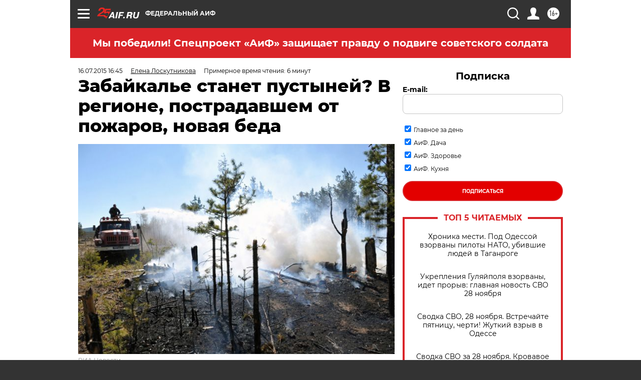

--- FILE ---
content_type: text/html; charset=UTF-8
request_url: https://aif.ru/society/nature/zabaykale_stanet_pustyney_v_regione_postradavshem_ot_pozharov_novaya_beda
body_size: 41009
content:
<!DOCTYPE html>
<!--[if IE 8]><html class="ie8"> <![endif]-->
<!--[if gt IE 8]><!--><html lang="ru"> <!--<![endif]-->
<head>
    <!-- created_at 29-11-2025 08:29:14 -->
    <script>
        window.isIndexPage = 0;
        window.isMobileBrowser = 0;
        window.disableSidebarCut = 1;
        window.bannerDebugMode = 0;
    </script>

                
                                    <meta http-equiv="Content-Type" content="text/html; charset=utf-8" >
<meta name="format-detection" content="telephone=no" >
<meta name="viewport" content="width=device-width, user-scalable=no, initial-scale=1.0, maximum-scale=1.0, minimum-scale=1.0" >
<meta http-equiv="X-UA-Compatible" content="IE=edge,chrome=1" >
<meta name="HandheldFriendly" content="true" >
<meta name="format-detection" content="telephone=no" >
<meta name="theme-color" content="#ffffff" >
<meta name="description" content="Аномальная жара установилась в Забайкалье. Страдают люди, животные, посевы на полях." >
<meta name="keywords" content="Забайкалье,лесные пожары,засуха" >
<meta name="article:published_time" content="2015-07-16T13:45:47+0300" >
<meta property="og:title" content="Забайкалье станет пустыней? В регионе, пострадавшем от пожаров, новая беда" >
<meta property="og:description" content="Аномальная жара установилась в Забайкалье. Страдают люди, животные, посевы на полях." >
<meta property="og:type" content="article" >
<meta property="og:image" content="https://aif-s3.aif.ru/images/006/514/6b34e53a047f012b4e34fbd89f3c8b72.jpg" >
<meta property="og:url" content="https://aif.ru/society/nature/zabaykale_stanet_pustyney_v_regione_postradavshem_ot_pozharov_novaya_beda" >
<meta property="og:site_name" content="AiF" >
<meta property="twitter:card" content="summary_large_image" >
<meta property="twitter:site" content="@aifonline" >
<meta property="twitter:title" content="Забайкалье станет пустыней? В регионе, пострадавшем от пожаров, новая беда" >
<meta property="twitter:description" content="Аномальная жара установилась в Забайкалье. Страдают люди, животные, посевы на полях." >
<meta property="twitter:creator" content="@aifonline" >
<meta property="twitter:image:src" content="https://aif-s3.aif.ru/images/006/514/6b34e53a047f012b4e34fbd89f3c8b72.jpg" >
<meta property="twitter:domain" content="https://aif.ru/society/nature/zabaykale_stanet_pustyney_v_regione_postradavshem_ot_pozharov_novaya_beda" >
<meta name="author" content="Елена Лоскутникова" >
<meta name="facebook-domain-verification" content="jiqbwww7rrqnwzjkizob7wrpmgmwq3" >
        <title>Забайкалье станет пустыней? В регионе, пострадавшем от пожаров, новая беда | Аргументы и Факты</title>    <link rel="shortcut icon" type="image/x-icon" href="/favicon.ico" />
    <link rel="icon" type="image/svg+xml" href="/favicon.svg">
    
    <link rel="preload" href="/redesign2018/fonts/montserrat-v15-latin-ext_latin_cyrillic-ext_cyrillic-regular.woff2" as="font" type="font/woff2" crossorigin>
    <link rel="preload" href="/redesign2018/fonts/montserrat-v15-latin-ext_latin_cyrillic-ext_cyrillic-italic.woff2" as="font" type="font/woff2" crossorigin>
    <link rel="preload" href="/redesign2018/fonts/montserrat-v15-latin-ext_latin_cyrillic-ext_cyrillic-700.woff2" as="font" type="font/woff2" crossorigin>
    <link rel="preload" href="/redesign2018/fonts/montserrat-v15-latin-ext_latin_cyrillic-ext_cyrillic-700italic.woff2" as="font" type="font/woff2" crossorigin>
    <link rel="preload" href="/redesign2018/fonts/montserrat-v15-latin-ext_latin_cyrillic-ext_cyrillic-800.woff2" as="font" type="font/woff2" crossorigin>
    <link href="https://aif.ru/amp/society/nature/zabaykale_stanet_pustyney_v_regione_postradavshem_ot_pozharov_novaya_beda" rel="amphtml" >
<link href="https://aif.ru/society/nature/zabaykale_stanet_pustyney_v_regione_postradavshem_ot_pozharov_novaya_beda" rel="canonical" >
<link href="https://aif.ru/redesign2018/css/style.css?5b8" media="all" rel="stylesheet" type="text/css" >
<link href="https://aif.ru/img/icon/apple_touch_icon_57x57.png?5b8" rel="apple-touch-icon" sizes="57x57" >
<link href="https://aif.ru/img/icon/apple_touch_icon_114x114.png?5b8" rel="apple-touch-icon" sizes="114x114" >
<link href="https://aif.ru/img/icon/apple_touch_icon_72x72.png?5b8" rel="apple-touch-icon" sizes="72x72" >
<link href="https://aif.ru/img/icon/apple_touch_icon_144x144.png?5b8" rel="apple-touch-icon" sizes="144x144" >
<link href="https://aif.ru/img/icon/apple-touch-icon.png?5b8" rel="apple-touch-icon" sizes="180x180" >
<link href="https://aif.ru/img/icon/favicon-32x32.png?5b8" rel="icon" type="image/png" sizes="32x32" >
<link href="https://aif.ru/img/icon/favicon-16x16.png?5b8" rel="icon" type="image/png" sizes="16x16" >
<link href="https://aif.ru/img/manifest.json?5b8" rel="manifest" >
<link href="https://aif.ru/img/safari-pinned-tab.svg?5b8" rel="mask-icon" color="#d55b5b" >
<link href="https://ads.betweendigital.com" rel="preconnect" crossorigin="" >
        <script type="text/javascript">
    //<!--
    var isRedesignPage = true;    //-->
</script>
<script type="text/javascript" src="https://aif.ru/js/output/jquery.min.js?5b8"></script>
<script type="text/javascript" src="https://aif.ru/js/output/header_scripts.js?5b8"></script>
<script type="text/javascript">
    //<!--
    var _sf_startpt=(new Date()).getTime()    //-->
</script>
<script type="application/ld+json">
    {"@context":"https:\/\/schema.org","@type":"BreadcrumbList","itemListElement":[{"@type":"ListItem","position":1,"name":"\u0410\u0440\u0433\u0443\u043c\u0435\u043d\u0442\u044b \u0438 \u0424\u0430\u043a\u0442\u044b","item":"https:\/\/aif.ru\/"},{"@type":"ListItem","position":2,"name":"\u041e\u0431\u0449\u0435\u0441\u0442\u0432\u043e","item":"https:\/\/aif.ru\/society"},{"@type":"ListItem","position":3,"name":"\u041f\u0440\u0438\u0440\u043e\u0434\u0430","item":"https:\/\/aif.ru\/society\/nature"},{"@type":"ListItem","position":4,"name":"\u0417\u0430\u0431\u0430\u0439\u043a\u0430\u043b\u044c\u0435 \u0441\u0442\u0430\u043d\u0435\u0442 \u043f\u0443\u0441\u0442\u044b\u043d\u0435\u0439? \u0412 \u0440\u0435\u0433\u0438\u043e\u043d\u0435, \u043f\u043e\u0441\u0442\u0440\u0430\u0434\u0430\u0432\u0448\u0435\u043c \u043e\u0442 \u043f\u043e\u0436\u0430\u0440\u043e\u0432, \u043d\u043e\u0432\u0430\u044f \u0431\u0435\u0434\u0430","item":"https:\/\/aif.ru\/society\/nature\/zabaykale_stanet_pustyney_v_regione_postradavshem_ot_pozharov_novaya_beda"}]}</script>
<script type="application/ld+json">
    {"@context":"https:\/\/schema.org","@type":"Article","mainEntityOfPage":{"@type":"WebPage","@id":"https:\/\/aif.ru\/society\/nature\/zabaykale_stanet_pustyney_v_regione_postradavshem_ot_pozharov_novaya_beda"},"headline":"\u0417\u0430\u0431\u0430\u0439\u043a\u0430\u043b\u044c\u0435 \u0441\u0442\u0430\u043d\u0435\u0442 \u043f\u0443\u0441\u0442\u044b\u043d\u0435\u0439? \u0412 \u0440\u0435\u0433\u0438\u043e\u043d\u0435, \u043f\u043e\u0441\u0442\u0440\u0430\u0434\u0430\u0432\u0448\u0435\u043c \u043e\u0442 \u043f\u043e\u0436\u0430\u0440\u043e\u0432, \u043d\u043e\u0432\u0430\u044f \u0431\u0435\u0434\u0430","articleBody":"\u0422\u0430\u043a\u043e\u0439 \u0436\u0430\u0440\u044b \u0432 \u0417\u0430\u0431\u0430\u0439\u043a\u0430\u043b\u044c\u0435 \u043d\u0435 \u0431\u044b\u043b\u043e \u043e\u0447\u0435\u043d\u044c \u0434\u0430\u0432\u043d\u043e. \u0414\u043d\u0451\u043c \u0441\u0442\u043e\u043b\u0431\u0438\u043a \u0442\u0435\u0440\u043c\u043e\u043c\u0435\u0442\u0440\u0430 \u043f\u043e\u0434\u043d\u0438\u043c\u0430\u0435\u0442\u0441\u044f \u0434\u043e \u043e\u0442\u043c\u0435\u0442\u043a\u0438 38 \u0433\u0440\u0430\u0434\u0443\u0441\u043e\u0432. \u041f\u043e\u0447\u0432\u0430 \u043f\u0440\u043e\u0433\u0440\u0435\u0432\u0430\u0435\u0442\u0441\u044f \u0434\u043e +70&ordm;\u0421. \u0423\u0440\u043e\u0436\u0430\u0439 \u043c\u043e\u0436\u0435\u0442 \u043f\u043e\u0433\u0438\u0431\u043d\u0443\u0442\u044c, \u0447\u0442\u043e \u0441\u0438\u043b\u044c\u043d\u043e \u0443\u0434\u0430\u0440\u0438\u0442 \u043f\u043e \u0438 \u0431\u0435\u0437 \u0442\u043e\u0433\u043e \u043f\u0440\u043e\u0431\u043b\u0435\u043c\u043d\u043e\u0439 \u044d\u043a\u043e\u043d\u043e\u043c\u0438\u043a\u0435 \u0440\u0435\u0433\u0438\u043e\u043d\u0430, \u0432\u0435\u0441\u043d\u043e\u0439 \u043f\u043e\u0441\u0442\u0440\u0430\u0434\u0430\u0432\u0448\u0435\u0433\u043e \u043e\u0442 \u0441\u0442\u0440\u0430\u0448\u043d\u044b\u0445 \u043b\u0435\u0441\u043d\u044b\u0445 \u043f\u043e\u0436\u0430\u0440\u043e\u0432.\r\n\r\n\u041e\u0447\u0435\u0440\u0435\u0434\u043d\u0430\u044f \u0427\u0421\r\n\r\n\u0421\u043f\u0435\u0446\u0438\u0430\u043b\u0438\u0441\u0442\u044b \u0430\u0433\u0440\u043e\u043f\u0440\u043e\u043c\u044b\u0448\u043b\u0435\u043d\u043d\u043e\u0433\u043e \u043a\u043e\u043c\u043f\u043b\u0435\u043a\u0441\u0430 \u0417\u0430\u0431\u0430\u0439\u043a\u0430\u043b\u044c\u044f \u0431\u044c\u044e\u0442 \u0442\u0440\u0435\u0432\u043e\u0433\u0443 &mdash; \u0437\u0430\u043f\u0430\u0441\u044b \u0432\u043b\u0430\u0433\u0438 \u0440\u0430\u0441\u0442\u0435\u043d\u0438\u044f\u043c\u0438 \u0443\u0436\u0435 \u0438\u0441\u0447\u0435\u0440\u043f\u0430\u043d\u044b. \u0417\u0435\u0440\u043d\u043e\u0432\u044b\u0435 \u043a\u0443\u043b\u044c\u0442\u0443\u0440\u044b \u043d\u0430\u0445\u043e\u0434\u044f\u0442\u0441\u044f \u0432 \u043a\u0440\u0438\u0442\u0438\u0447\u0435\u0441\u043a\u043e\u0439 \u0441\u0438\u0442\u0443\u0430\u0446\u0438\u0438, \u0438 \u0435\u0441\u043b\u0438 \u043e\u0441\u0430\u0434\u043a\u043e\u0432 \u043d\u0435 \u0431\u0443\u0434\u0435\u0442 \u0435\u0449\u0451 \u043d\u0435\u0434\u0435\u043b\u044e, \u0442\u043e \u0440\u0430\u0441\u0442\u0435\u043d\u0438\u044f \u043f\u043e\u0433\u0438\u0431\u043d\u0443\u0442.\r\n\r\n\u041a\u043e\u0433\u0434\u0430 \u0432 \u0438\u044e\u043d\u0435 \u043d\u0430 \u043f\u043e\u043b\u044f\u0445 \u0417\u0430\u0431\u0430\u0439\u043a\u0430\u043b\u044c\u044f \u043f\u043e\u044f\u0432\u0438\u043b\u0438\u0441\u044c \u043f\u0435\u0440\u0432\u044b\u0435 \u0434\u0440\u0443\u0436\u043d\u044b\u0435 \u0432\u0441\u0445\u043e\u0434\u044b, \u043c\u0435\u0441\u0442\u043d\u044b\u0435 \u0436\u0438\u0442\u0435\u043b\u0438 \u0440\u0430\u0434\u043e\u0432\u0430\u043b\u0438\u0441\u044c &mdash; \u0441 \u043f\u043e\u043b\u0435\u0439 \u0440\u0435\u0433\u0438\u043e\u043d\u0430 \u043d\u0430\u0434\u0435\u044f\u043b\u0438\u0441\u044c \u0443\u0431\u0440\u0430\u0442\u044c \u0431\u043e\u043b\u0435\u0435 25 \u0442\u044b\u0441\u044f\u0447 \u0442\u043e\u043d\u043d \u0437\u0435\u0440\u043d\u0430.\r\n\r\n\u041d\u043e \u0443\u0436\u0435 \u0441\u0435\u0439\u0447\u0430\u0441 \u0432\u0438\u0434\u043d\u043e &mdash; 50 \u043f\u0440\u043e\u0446\u0435\u043d\u0442\u043e\u0432 \u0432\u0441\u0435\u0445 \u0432\u0441\u0445\u043e\u0434\u043e\u0432 \u043f\u043e\u0434 \u0443\u0433\u0440\u043e\u0437\u043e\u0439 \u0433\u0438\u0431\u0435\u043b\u0438.\r\n\r\n&laquo;\u0420\u0430\u0441\u0442\u0435\u043d\u0438\u044f \u043d\u0430\u0445\u043e\u0434\u044f\u0442\u0441\u044f \u0432 \u0441\u0442\u0430\u0434\u0438\u0438 \u043a\u043e\u043b\u043e\u0448\u0435\u043d\u0438\u044f, \u043d\u043e \u043a\u043e\u043b\u043e\u0441 \u044d\u0442\u043e\u0442 \u0441\u043e\u0432\u0441\u0435\u043c \u043d\u0435\u0431\u043e\u043b\u044c\u0448\u043e\u0439 \u0438 \u0441\u043b\u0430\u0431\u044b\u0439, &mdash; \u0432\u0437\u0434\u044b\u0445\u0430\u0435\u0442 \u0420\u043e\u043c\u0430\u043d \u041a\u0430\u0442\u043d\u0438\u043a\u043e\u0432, \u043d\u0430\u0447\u0430\u043b\u044c\u043d\u0438\u043a \u043e\u0442\u0434\u0435\u043b\u0430 \u0440\u0430\u0441\u0442\u0435\u043d\u0438\u0435\u0432\u043e\u0434\u0441\u0442\u0432\u0430 \u041c\u0438\u043d\u0438\u0441\u0442\u0435\u0440\u0441\u0442\u0432\u0430 \u0441\u0435\u043b\u044c\u0441\u043a\u043e\u0433\u043e \u0445\u043e\u0437\u044f\u0439\u0441\u0442\u0432\u0430 \u0438 \u043f\u0440\u043e\u0434\u043e\u0432\u043e\u043b\u044c\u0441\u0442\u0432\u0438\u044f \u0417\u0430\u0431\u0430\u0439\u043a\u0430\u043b\u044c\u0441\u043a\u043e\u0433\u043e \u043a\u0440\u0430\u044f. &mdash; \u0418 \u0432\u0438\u0434\u044b \u043d\u0430 \u0443\u0440\u043e\u0436\u0430\u0439, \u043a\u043e\u043d\u0435\u0447\u043d\u043e, \u0432 \u044d\u0442\u043e\u043c \u0433\u043e\u0434\u0443 \u043d\u0435 \u0442\u0430\u043a\u0438\u0435, \u043a\u0430\u043a \u0432 \u043f\u0440\u043e\u0448\u043b\u043e\u043c. \u0423\u0436\u0435 \u0441\u0435\u0439\u0447\u0430\u0441 \u043c\u043e\u0436\u043d\u043e \u0441\u043a\u0430\u0437\u0430\u0442\u044c, \u0447\u0442\u043e \u0432\u0430\u043b\u043e\u0432\u043e\u0439 \u0441\u0431\u043e\u0440 \u0431\u0443\u0434\u0435\u0442 \u0433\u043e\u0440\u0430\u0437\u0434\u043e \u043d\u0438\u0436\u0435&raquo;.\r\n\r\n\r\n\r\n\r\n\u041b\u0435\u0441\u043d\u044b\u0435 \u043f\u043e\u0436\u0430\u0440\u044b \u0432 \u0417\u0430\u0431\u0430\u0439\u043a\u0430\u043b\u044c\u0435. \u0424\u043e\u0442\u043e:  \u0420\u0418\u0410 \u041d\u043e\u0432\u043e\u0441\u0442\u0438\r\n\r\n\r\n\u0425\u0443\u0436\u0435 \u0432\u0441\u0435\u0433\u043e \u0434\u0435\u043b\u0430 \u043e\u0431\u0441\u0442\u043e\u044f\u0442 \u043d\u0430 \u044e\u0433\u043e-\u0432\u043e\u0441\u0442\u043e\u043a\u0435 \u0417\u0430\u0431\u0430\u0439\u043a\u0430\u043b\u044c\u044f. \u0412 \u041f\u0440\u0438\u0430\u0440\u0433\u0443\u043d\u0441\u043a\u043e\u043c, \u0417\u0430\u0431\u0430\u0439\u043a\u0430\u043b\u044c\u0441\u043a\u043e\u043c, \u0411\u043e\u0440\u0437\u0438\u043d\u0441\u043a\u043e\u043c \u0438 \u041e\u043b\u043e\u0432\u044f\u043d\u043d\u0438\u043d\u0441\u043a\u043e\u043c \u0440\u0430\u0439\u043e\u043d\u0430\u0445 \u0443\u0436\u0435 \u0438 \u043d\u0435 \u043f\u0440\u0438\u043f\u043e\u043c\u043d\u044f\u0442, \u043a\u043e\u0433\u0434\u0430 \u0437\u0434\u0435\u0441\u044c \u043f\u043e\u0441\u043b\u0435\u0434\u043d\u0438\u0439 \u0440\u0430\u0437 \u0431\u044b\u043b\u0438 \u0434\u043e\u0436\u0434\u0438.\r\n\r\n&laquo;\u041f\u0448\u0435\u043d\u0438\u0446\u0430 \u0432\u044b\u0431\u0440\u043e\u0441\u0438\u043b\u0430 \u043a\u043e\u043b\u043e\u0441\u043e\u043a, &mdash; \u0433\u043e\u0432\u043e\u0440\u0438\u0442 \u0421\u0435\u0440\u0433\u0435\u0439 \u041b\u0438\u0442\u0432\u0438\u043d\u0446\u0435\u0432, \u043f\u0440\u0435\u0434\u0441\u0435\u0434\u0430\u0442\u0435\u043b\u044c \u043a\u043e\u043c\u0438\u0442\u0435\u0442\u0430 \u0441\u0435\u043b\u044c\u0441\u043a\u043e\u0433\u043e \u0445\u043e\u0437\u044f\u0439\u0441\u0442\u0432\u0430 \u041f\u0440\u0438\u0430\u0440\u0433\u0443\u043d\u0441\u043a\u043e\u0433\u043e \u0440\u0430\u0439\u043e\u043d\u0430. &mdash; \u0413\u0434\u0435-\u0442\u043e \u043e\u043d\u0430 \u0443\u0436\u0435 \u0441\u0444\u043e\u0440\u043c\u0438\u0440\u043e\u0432\u0430\u043b\u0430\u0441\u044c \u0432 \u0434\u0443\u0434\u043a\u0443. \u0418 \u0438\u043c\u0435\u043d\u043d\u043e \u0441\u0435\u0439\u0447\u0430\u0441 \u043d\u0443\u0436\u043d\u0430 \u0432\u043b\u0430\u0433\u0430. \u0410 \u043e\u0442\u043a\u0443\u0434\u0430 \u0435\u0439 \u0432\u0437\u044f\u0442\u044c\u0441\u044f?&raquo;\r\n\r\n\u0421\u0438\u043d\u043e\u043f\u0442\u0438\u043a\u0438 \u043e\u0431\u044a\u044f\u0441\u043d\u044f\u044e\u0442 \u0432\u0441\u0451 \u043f\u0440\u043e\u0441\u0442\u043e: \u043d\u0430\u0434 \u0417\u0430\u0431\u0430\u0439\u043a\u0430\u043b\u044c\u0435\u043c \u0443\u0441\u0442\u0430\u043d\u043e\u0432\u0438\u043b\u0441\u044f \u0442\u0440\u043e\u043f\u043e\u0441\u0444\u0435\u0440\u043d\u044b\u0439 \u0433\u0440\u0435\u0431\u0435\u043d\u044c. \u041f\u043e\u0434\u0434\u0435\u0440\u0436\u0438\u0432\u0430\u0435\u0442\u0441\u044f \u043e\u043d \u0432\u044b\u043d\u043e\u0441\u043e\u043c \u043e\u0447\u0435\u043d\u044c \u0433\u043e\u0440\u044f\u0447\u0438\u0445 \u043c\u0430\u0441\u0441 \u0441 \u044e\u0436\u043d\u044b\u0445 \u0448\u0438\u0440\u043e\u0442.\r\n\r\n&laquo;\u041c\u044b \u043f\u0440\u043e\u0433\u043d\u043e\u0437\u0438\u0440\u0443\u0435\u043c \u0432 \u043d\u0435\u043a\u043e\u0442\u043e\u0440\u044b\u0445 \u0440\u0430\u0439\u043e\u043d\u0430\u0445 \u043a\u0440\u0430\u044f \u043d\u0435\u0431\u043e\u043b\u044c\u0448\u0438\u0435 \u043a\u0440\u0430\u0442\u043a\u043e\u0432\u0440\u0435\u043c\u0435\u043d\u043d\u044b\u0435 \u0434\u043e\u0436\u0434\u0438, &mdash; \u043e\u0442\u043c\u0435\u0447\u0430\u0435\u0442 \u0421\u0432\u0435\u0442\u043b\u0430\u043d\u0430 \u0420\u0443\u0434\u044b\u043a, \u0432\u0435\u0434\u0443\u0449\u0438\u0439 \u0441\u0438\u043d\u043e\u043f\u0442\u0438\u043a \u0413\u0438\u0434\u0440\u043e\u043c\u0435\u0442\u0446\u0435\u043d\u0442\u0440\u0430 \u0417\u0430\u0431\u0430\u0439\u043a\u0430\u043b\u044c\u0441\u043a\u043e\u0433\u043e \u043a\u0440\u0430\u044f, &mdash; \u043d\u043e \u043e\u043d\u0438 \u043d\u0435 \u0438\u0437\u043c\u0435\u043d\u044f\u0442 \u0441\u0438\u0442\u0443\u0430\u0446\u0438\u044e \u043a \u043b\u0443\u0447\u0448\u0435\u043c\u0443 &mdash; \u0443\u0436\u0435 \u043e\u0431\u044a\u044f\u0432\u043b\u0435\u043d\u043e \u0448\u0442\u043e\u0440\u043c\u043e\u0432\u043e\u0435 \u043f\u0440\u0435\u0434\u0443\u043f\u0440\u0435\u0436\u0434\u0435\u043d\u0438\u0435. \u041e \u043f\u043e\u0447\u0432\u0435\u043d\u043d\u043e\u0439 \u0437\u0430\u0441\u0443\u0445\u0435 \u0434\u043e\u043b\u043e\u0436\u0435\u043d\u043e \u0432 \u041c\u043e\u0441\u043a\u0432\u0443&raquo;.\r\n\r\n\r\n\r\n\r\n\u0423\u043f\u0440\u0430\u0432\u043b\u044f\u044e\u0449\u0430\u044f \u0444\u0435\u0440\u043c\u043e\u0439 \u0422\u0430\u0442\u044c\u044f\u043d\u0430 \u0413\u043e\u0440\u043a\u043e\u0432\u0435\u043d\u043a\u043e \u043f\u043e\u043a\u0430\u0437\u044b\u0432\u0430\u0435\u0442, \u043d\u0430\u0441\u043a\u043e\u043b\u044c\u043a\u043e \u043f\u043e\u043b\u0435 \u0432\u044b\u0436\u0436\u0435\u043d\u043e \u0441\u043e\u043b\u043d\u0446\u0435\u043c. \u0424\u043e\u0442\u043e:  \u0410\u0438\u0424\/ \u0415\u043b\u0435\u043d\u0430 \u041b\u043e\u0441\u043a\u0443\u0442\u043d\u0438\u043a\u043e\u0432\u0430\r\n\r\n\r\n&laquo;\u0411\u0443\u0440\u0451\u043d\u043e\u043a \u043d\u0435 \u043f\u0440\u043e\u043a\u043e\u0440\u043c\u0438\u043c&raquo;\r\n\r\n\u0412 \u0440\u0435\u0433\u0438\u043e\u043d\u0430\u043b\u044c\u043d\u043e\u043c \u041c\u0438\u043d\u0438\u0441\u0442\u0435\u0440\u0441\u0442\u0432\u0435 \u0441\u0435\u043b\u044c\u0441\u043a\u043e\u0433\u043e \u0445\u043e\u0437\u044f\u0439\u0441\u0442\u0432\u0430 \u0438 \u043f\u0440\u043e\u0434\u043e\u0432\u043e\u043b\u044c\u0441\u0442\u0432\u0438\u044f \u0443\u0436\u0435 \u043f\u043e\u0434\u0441\u0447\u0438\u0442\u044b\u0432\u0430\u044e\u0442 \u0440\u0430\u0437\u043c\u0435\u0440\u044b \u0432\u043e\u0437\u043c\u043e\u0436\u043d\u043e\u0433\u043e \u0443\u0449\u0435\u0440\u0431\u0430. \u041e\u043f\u0430\u0441\u0430\u044e\u0442\u0441\u044f \u043d\u0435 \u0442\u043e\u043b\u044c\u043a\u043e \u043d\u0435\u0443\u0440\u043e\u0436\u0430\u044f. \u041e\u0442 \u0436\u0430\u0440\u043a\u043e\u0439 \u0437\u0430\u0441\u0443\u0448\u043b\u0438\u0432\u043e\u0439 \u043f\u043e\u0433\u043e\u0434\u044b \u043c\u043e\u0436\u0435\u0442 \u043f\u043e\u0441\u0442\u0440\u0430\u0434\u0430\u0442\u044c \u0438 \u0436\u0438\u0432\u043e\u0442\u043d\u043e\u0432\u043e\u0434\u0447\u0435\u0441\u043a\u0430\u044f \u043e\u0442\u0440\u0430\u0441\u043b\u044c. \u0422\u0440\u0430\u0432\u043e\u0441\u0442\u043e\u0439 \u043d\u0430 \u043f\u0430\u0441\u0442\u0431\u0438\u0449\u0430\u0445 \u043d\u0435\u0431\u043e\u0433\u0430\u0442\u044b\u0439, \u043f\u043e\u044d\u0442\u043e\u043c\u0443 \u0441 \u0437\u0430\u0433\u043e\u0442\u043e\u0432\u043a\u043e\u0439 \u043a\u043e\u0440\u043c\u043e\u0432 \u0432 \u0430\u0432\u0433\u0443\u0441\u0442\u0435&nbsp; \u0432\u043e\u0437\u043d\u0438\u043a\u043d\u0443\u0442 \u043f\u0440\u043e\u0431\u043b\u0435\u043c\u044b.\r\n\r\n\r\n\r\n\r\n\u0422\u0435\u043b\u044f\u0442\u0430 \u043f\u043e\u0447\u0442\u0438 \u043f\u043e\u043b\u043d\u043e\u0441\u0442\u044c\u044e \u043f\u0435\u0440\u0435\u0432\u0435\u0434\u0435\u043d\u044b \u043d\u0430 \u0438\u0441\u043a\u0443\u0441\u0441\u0442\u0432\u0435\u043d\u043d\u043e\u0435 \u0432\u0441\u043a\u0430\u0440\u043c\u043b\u0438\u0432\u0430\u043d\u0438\u0435. \u0424\u043e\u0442\u043e:  \u0410\u0438\u0424\/ \u0415\u043b\u0435\u043d\u0430 \u041b\u043e\u0441\u043a\u0443\u0442\u043d\u0438\u043a\u043e\u0432\u0430\r\n\r\n\r\n&hellip;\u0412 \u0445\u043e\u0437\u044f\u0439\u0441\u0442\u0432\u0435 \u041d\u0430\u043c\u0441\u0430\u0440\u0430\u043d\u0430 \u0426\u044b\u0434\u044b\u043f\u043e\u0432\u0430, \u0447\u0442\u043e \u0432 \u0410\u0433\u0438\u043d\u0441\u043a\u043e\u043c \u0411\u0443\u0440\u044f\u0442\u0441\u043a\u043e\u043c \u043e\u043a\u0440\u0443\u0433\u0435, &mdash; 2,5 \u0442\u044b\u0441\u044f\u0447\u0438 \u0433\u043e\u043b\u043e\u0432 \u043a\u0440\u0443\u043f\u043d\u043e\u0433\u043e \u0440\u043e\u0433\u0430\u0442\u043e\u0433\u043e \u0441\u043a\u043e\u0442\u0430. \u0423\u0436\u0435 \u0441\u0435\u0439\u0447\u0430\u0441 \u0444\u0435\u0440\u043c\u0435\u0440 \u043f\u043e\u043d\u0438\u043c\u0430\u0435\u0442, \u0447\u0442\u043e \u0432 \u0431\u043b\u0438\u0436\u0430\u0439\u0448\u0435\u0435 \u0432\u0440\u0435\u043c\u044f \u0447\u0430\u0441\u0442\u044c \u043a\u043e\u0440\u043e\u0432 \u043f\u0440\u0438\u0434\u0451\u0442\u0441\u044f \u0437\u0430\u0431\u0438\u0432\u0430\u0442\u044c.\r\n\r\n&mdash; \u0416\u0438\u0432\u043e\u0442\u043d\u044b\u0435 \u043f\u0435\u0440\u0435\u043d\u043e\u0441\u044f\u0442 \u0436\u0430\u0440\u0443 \u043d\u043e\u0440\u043c\u0430\u043b\u044c\u043d\u043e, \u0434\u0430\u0436\u0435, \u0435\u0441\u043b\u0438 \u0432 \u0442\u0435\u043d\u0438 \u0443 \u043d\u0430\u0441 +50&ordm;\u0421, &mdash; \u0440\u0430\u0441\u0441\u043a\u0430\u0437\u044b\u0432\u0430\u0435\u0442 \u041d\u0430\u043c\u0441\u0430\u0440\u0430\u043d \u0416\u0430\u043c\u0431\u0430\u043b\u043e\u0432\u0438\u0447, &mdash; \u043d\u043e \u0437\u0430\u0433\u043e\u0442\u043e\u0432\u0438\u0442\u044c \u0441\u0435\u043d\u0430 \u043d\u0430 \u0442\u0430\u043a\u043e\u0435 \u043a\u043e\u043b\u0438\u0447\u0435\u0441\u0442\u0432\u043e \u0436\u0438\u0432\u043e\u0442\u043d\u044b\u0445 \u0432 \u044d\u0442\u043e\u043c \u0433\u043e\u0434\u0443 \u0432\u0440\u044f\u0434 \u043b\u0438 \u0443\u0434\u0430\u0441\u0442\u0441\u044f. \u041c\u044b \u0443\u0436\u0435 \u0432\u044b\u0435\u0437\u0436\u0430\u043b\u0438 \u0441\u043c\u043e\u0442\u0440\u0435\u0442\u044c \u043d\u0430\u0448\u0438 \u043f\u043e\u043a\u043e\u0441\u044b &mdash; \u043d\u0435\u0442 \u0442\u0440\u0430\u0432\u044b!\r\n\r\n\r\n\r\n\r\n\u0424\u043e\u0442\u043e: Shutterstock.com\r\n\r\n\r\n\u041e \u0441\u043e\u043a\u0440\u0430\u0449\u0435\u043d\u0438\u0438 \u043f\u043e\u0433\u043e\u043b\u043e\u0432\u044c\u044f \u0441\u043a\u043e\u0442\u0430 \u0433\u043e\u0432\u043e\u0440\u044f\u0442 \u0438 \u0434\u0440\u0443\u0433\u0438\u0435 \u0444\u0435\u0440\u043c\u0435\u0440\u044b \u0417\u0430\u0431\u0430\u0439\u043a\u0430\u043b\u044c\u044f. \u0418\u0445 \u043e\u043f\u0430\u0441\u0435\u043d\u0438\u044f \u043f\u043e\u0434\u0442\u0432\u0435\u0440\u0436\u0434\u0430\u044e\u0442 \u0432 \u041c\u0438\u043d\u0438\u0441\u0442\u0435\u0440\u0441\u0442\u0432\u0435 \u0441\u0435\u043b\u044c\u0441\u043a\u043e\u0433\u043e \u0445\u043e\u0437\u044f\u0439\u0441\u0442\u0432\u0430 \u0438 \u043f\u0440\u043e\u0434\u043e\u0432\u043e\u043b\u044c\u0441\u0442\u0432\u0438\u044f \u0417\u0430\u0431\u0430\u0439\u043a\u0430\u043b\u044c\u0441\u043a\u043e\u0433\u043e \u043a\u0440\u0430\u044f.\r\n\r\n&mdash; \u041f\u0440\u043e\u0446\u0435\u043d\u0442\u043e\u0432 \u043d\u0430 20 \u043f\u0440\u0438\u0434\u0451\u0442\u0441\u044f \u0441\u043e\u043a\u0440\u0430\u0449\u0430\u0442\u044c \u043f\u043e\u0433\u043e\u043b\u043e\u0432\u044c\u0435, \u0435\u0441\u043b\u0438 \u0434\u043e\u0436\u0434\u0435\u0439 \u043d\u0435 \u0431\u0443\u0434\u0435\u0442 \u0435\u0449\u0451 \u043d\u0435\u0434\u0435\u043b\u0438 \u0434\u0432\u0435. \u0410 \u0435\u0441\u043b\u0438 \u0435\u0449\u0451 \u0434\u043e\u043b\u044c\u0448\u0435! &mdash; \u0442\u0440\u0435\u0432\u043e\u0436\u0438\u0442\u0441\u044f \u0412\u043b\u0430\u0434\u0438\u043c\u0438\u0440 \u041b\u043e\u0441\u043a\u0443\u0442\u043d\u0438\u043a\u043e\u0432, \u0437\u0430\u043c\u0435\u0441\u0442\u0438\u0442\u0435\u043b\u044c \u0440\u0443\u043a\u043e\u0432\u043e\u0434\u0438\u0442\u0435\u043b\u044f \u0432\u0435\u0434\u043e\u043c\u0441\u0442\u0432\u0430. &mdash; \u041c\u044b \u0443\u0436\u0435 \u0441\u0435\u0439\u0447\u0430\u0441 \u043f\u043e\u043d\u0438\u043c\u0430\u0435\u043c, \u0447\u0442\u043e \u043d\u0435\u0437\u0430\u043c\u0435\u0434\u043b\u0438\u0442\u0435\u043b\u044c\u043d\u043e \u0441\u043b\u0435\u0434\u0443\u0435\u0442 \u0432\u0432\u043e\u0434\u0438\u0442\u044c \u0440\u0435\u0436\u0438\u043c \u0427\u0421 \u0432 \u0417\u0430\u0431\u0430\u0439\u043a\u0430\u043b\u044c\u0441\u043a\u043e\u043c \u043a\u0440\u0430\u0435. \u042d\u0442\u043e \u043f\u043e\u0437\u0432\u043e\u043b\u0438\u0442 \u0440\u0435\u0433\u0438\u043e\u043d\u0443 \u0432\u043e\u0437\u043c\u0435\u0441\u0442\u0438\u0442\u044c \u043f\u0440\u044f\u043c\u044b\u0435 \u0437\u0430\u0442\u0440\u0430\u0442\u044b \u0441 \u043f\u043e\u043c\u043e\u0449\u044c\u044e \u0442\u0440\u0430\u043d\u0448\u0435\u0439 \u0438\u0437 \u041c\u0438\u043d\u0438\u0441\u0442\u0435\u0440\u0441\u0442\u0432\u0430 \u0441\u0435\u043b\u044c\u0441\u043a\u043e\u0433\u043e \u0445\u043e\u0437\u044f\u0439\u0441\u0442\u0432\u0430 \u0420\u0424.\r\n\r\n\u0416\u0438\u0432\u043e\u0442\u043d\u043e\u0432\u043e\u0434\u044b \u043a\u0440\u0430\u044f \u0432\u0441\u043f\u043e\u043c\u0438\u043d\u0430\u044e\u0442 2009, 2012 \u0433\u043e\u0434\u044b, \u043a\u043e\u0433\u0434\u0430 \u0432 \u0417\u0430\u0431\u0430\u0439\u043a\u0430\u043b\u044c\u0435 \u0431\u044b\u043b\u0430 \u043f\u043e\u0434\u043e\u0431\u043d\u0430\u044f \u0437\u0430\u0441\u0443\u0445\u0430. \u0414\u043e\u0436\u0434\u0438 \u043d\u0430\u0447\u0430\u043b\u0438\u0441\u044c \u043b\u0438\u0448\u044c \u0432 \u0430\u0432\u0433\u0443\u0441\u0442\u0435, \u0430 \u0441\u0435\u043d\u043e \u043f\u0440\u0438\u0448\u043b\u043e\u0441\u044c \u0437\u0430\u0433\u043e\u0442\u0430\u0432\u043b\u0438\u0432\u0430\u0442\u044c \u0442\u043e\u043b\u044c\u043a\u043e \u0432 \u043e\u043a\u0442\u044f\u0431\u0440\u0435.\r\n\r\n\u0417\u0430\u0431\u0430\u0439\u043a\u0430\u043b\u044c\u0435 \u0432 \u043e\u0433\u043d\u0435\r\n\r\n\u0410\u043d\u043e\u043c\u0430\u043b\u044c\u043d\u0430\u044f \u0436\u0430\u0440\u0430 \u0441\u0442\u0430\u043b\u0430 \u043f\u0440\u0438\u0447\u0438\u043d\u043e\u0439 \u0438 \u0440\u0430\u0437\u0431\u0443\u0448\u0435\u0432\u0430\u0432\u0448\u0435\u0439\u0441\u044f \u0432 \u0417\u0430\u0431\u0430\u0439\u043a\u0430\u043b\u044c\u0435 \u043e\u0433\u043d\u0435\u043d\u043d\u043e\u0439 \u0441\u0442\u0438\u0445\u0438\u0438. \u0427\u0438\u0441\u043b\u043e \u043b\u0435\u0441\u043d\u044b\u0445 \u0438 \u0441\u0442\u0435\u043f\u043d\u044b\u0445 \u043f\u043e\u0436\u0430\u0440\u043e\u0432 \u0432 \u0440\u0435\u0433\u0438\u043e\u043d\u0435, \u043f\u0435\u0440\u0435\u0436\u0438\u0432\u0448\u0435\u043c \u0432\u0435\u0441\u043d\u0443 \u0432 \u043f\u043e\u0441\u0442\u043e\u044f\u043d\u043d\u043e\u0439 \u0431\u043e\u0440\u044c\u0431\u0435 \u0441 \u043e\u0433\u043d\u0451\u043c, \u0441\u0435\u0439\u0447\u0430\u0441 \u0443\u0432\u0435\u043b\u0438\u0447\u0438\u0432\u0430\u0435\u0442\u0441\u044f \u0441 \u043a\u0430\u0436\u0434\u044b\u043c \u0434\u043d\u0451\u043c. \u041d\u0430 \u043f\u0440\u043e\u0448\u043b\u044b\u0445 \u0432\u044b\u0445\u043e\u0434\u043d\u044b\u0445 \u043e\u0433\u043e\u043d\u044c \u0432\u043f\u043b\u043e\u0442\u043d\u0443\u044e \u043f\u043e\u0434\u0445\u043e\u0434\u0438\u043b \u043a \u0441\u0451\u043b\u0430\u043c \u0427\u0438\u0442\u0438\u043d\u0441\u043a\u043e\u0433\u043e \u0440\u0430\u0439\u043e\u043d\u0430 &mdash; \u0421\u0438\u0432\u044f\u043a\u043e\u0432\u043e \u0438 \u0415\u0440\u0451\u043c\u0438\u043d\u043e. &nbsp;\r\n\r\n\r\n\r\n\r\n\u0424\u043e\u0442\u043e:  \u0420\u0418\u0410 \u041d\u043e\u0432\u043e\u0441\u0442\u0438\r\n\r\n\r\n\u041b\u044e\u0434\u0438 \u0441\u0430\u043c\u043e\u0441\u0442\u043e\u044f\u0442\u0435\u043b\u044c\u043d\u043e \u043f\u0440\u0438\u043d\u0438\u043c\u0430\u043b\u0438 \u0440\u0435\u0448\u0435\u043d\u0438\u0435 \u044d\u0432\u0430\u043a\u0443\u0438\u0440\u043e\u0432\u0430\u0442\u044c\u0441\u044f. \u0411\u0440\u0430\u043b\u0438 \u043f\u0435\u0440\u0432\u043e\u0435, \u0447\u0442\u043e \u043f\u043e\u043f\u0430\u0434\u0430\u043b\u043e \u043f\u043e\u0434 \u0440\u0443\u043a\u0438, \u0438 \u043f\u043e\u043a\u0438\u0434\u0430\u043b\u0438 \u0441\u0432\u043e\u0438 \u0434\u043e\u043c\u0430. \u042d\u0442\u043e \u043d\u0435\u0443\u0434\u0438\u0432\u0438\u0442\u0435\u043b\u044c\u043d\u043e. \u0412 \u043f\u0430\u043c\u044f\u0442\u0438 \u0435\u0449\u0451 \u0441\u0432\u0435\u0436\u0438 \u0432\u043e\u0441\u043f\u043e\u043c\u0438\u043d\u0430\u043d\u0438\u044f \u043e 13 \u0430\u043f\u0440\u0435\u043b\u044f, \u043a\u043e\u0433\u0434\u0430 \u043f\u043e\u0436\u0430\u0440\u0430\u043c\u0438 \u0431\u044b\u043b\u043e \u0443\u043d\u0438\u0447\u0442\u043e\u0436\u0435\u043d\u043e \u043d\u0435\u0441\u043a\u043e\u043b\u044c\u043a\u043e \u0441\u043e\u0442\u0435\u043d \u0434\u043e\u043c\u043e\u0432 \u0432 19 \u043d\u0430\u0441\u0435\u043b\u0451\u043d\u043d\u044b\u0445 \u043f\u0443\u043d\u043a\u0442\u0430\u0445.\r\n\r\n\u0412 \u044d\u0442\u0438 \u0434\u043d\u0438 \u043b\u0435\u0441\u0430 \u0433\u043e\u0440\u044f\u0442 \u0432 \u0427\u0438\u0442\u0438\u043d\u0441\u043a\u043e\u043c, \u0421\u0440\u0435\u0442\u0435\u043d\u0441\u043a\u043e\u043c, \u0425\u0438\u043b\u043e\u043a\u0441\u043a\u043e\u043c, \u041f\u0435\u0442\u0440\u043e\u0432\u0441\u043a-\u0417\u0430\u0431\u0430\u0439\u043a\u0430\u043b\u044c\u0441\u043a\u043e\u043c \u0440\u0430\u0439\u043e\u043d\u0430\u0445. \u0412\u043e\u0437\u0433\u043e\u0440\u0430\u043d\u0438\u044f\u043c\u0438 \u043e\u0445\u0432\u0430\u0447\u0435\u043d\u0430 \u043f\u043b\u043e\u0449\u0430\u0434\u044c \u0432 22&nbsp;615 \u0433\u0435\u043a\u0442\u0430\u0440\u043e\u0432. \u0414\u0435\u0439\u0441\u0442\u0432\u0443\u0435\u0442 36 \u043b\u0435\u0441\u043d\u044b\u0445 \u043f\u043e\u0436\u0430\u0440\u043e\u0432.\r\n\r\n\u041f\u0440\u043e\u0433\u043d\u043e\u0437\u044b \u0441\u043f\u0435\u0446\u0438\u0430\u043b\u0438\u0441\u0442\u043e\u0432 \u043d\u0430 \u0431\u0443\u0434\u0443\u0449\u0435\u0435 \u043d\u0435\u0443\u0442\u0435\u0448\u0438\u0442\u0435\u043b\u044c\u043d\u044b. \u0412\u043b\u0430\u0441\u0442\u0438 \u043a\u0440\u0430\u044f \u043f\u0440\u044f\u043c\u043e \u0437\u0430\u044f\u0432\u043b\u044f\u044e\u0442: \u043e\u0436\u0438\u0434\u0430\u0435\u0442\u0441\u044f \u0443\u0445\u0443\u0434\u0448\u0435\u043d\u0438\u0435 \u043b\u0435\u0441\u043e\u043f\u043e\u0436\u0430\u0440\u043d\u043e\u0439 \u043e\u0431\u0441\u0442\u0430\u043d\u043e\u0432\u043a\u0438. \u0413\u043b\u0430\u0432\u0430\u043c \u0440\u0430\u0439\u043e\u043d\u043e\u0432 \u0440\u0435\u043a\u043e\u043c\u0435\u043d\u0434\u043e\u0432\u0430\u043d\u043e \u0430\u043a\u0442\u0438\u0432\u0438\u0437\u0438\u0440\u043e\u0432\u0430\u0442\u044c \u0440\u0430\u0431\u043e\u0442\u0443 \u043f\u043e \u043f\u0440\u043e\u0444\u0438\u043b\u0430\u043a\u0442\u0438\u043a\u0435 \u043f\u043e\u0436\u0430\u0440\u043e\u0432 \u0438 \u043e\u0440\u0433\u0430\u043d\u0438\u0437\u043e\u0432\u0430\u0442\u044c \u043f\u0430\u0442\u0440\u0443\u043b\u0438\u0440\u043e\u0432\u0430\u043d\u0438\u0435 \u0432 \u043b\u0435\u0441\u0430\u0445, \u0447\u0442\u043e\u0431\u044b \u043f\u0440\u0435\u0434\u0443\u043f\u0440\u0435\u0434\u0438\u0442\u044c \u043f\u043e\u044f\u0432\u043b\u0435\u043d\u0438\u0435 \u043d\u043e\u0432\u044b\u0445 \u0432\u043e\u0437\u0433\u043e\u0440\u0430\u043d\u0438\u0439. ...","author":[{"type":"Person","name":"\u0415\u043b\u0435\u043d\u0430 \u041b\u043e\u0441\u043a\u0443\u0442\u043d\u0438\u043a\u043e\u0432\u0430","url":"https:\/\/aif.ru\/opinion\/author\/2091944"}],"keywords":["\u041e\u0431\u0449\u0435\u0441\u0442\u0432\u043e","\u041f\u0440\u0438\u0440\u043e\u0434\u0430","\u0417\u0430\u0431\u0430\u0439\u043a\u0430\u043b\u044c\u0435","\u043b\u0435\u0441\u043d\u044b\u0435 \u043f\u043e\u0436\u0430\u0440\u044b","\u0437\u0430\u0441\u0443\u0445\u0430"],"datePublished":"2015-07-16T16:45:47+03:00","dateModified":"2021-03-10T09:52:32+03:00","image":[{"@type":"ImageObject","width":"640","height":"425","url":"https:\/\/aif-s3.aif.ru\/images\/006\/514\/6b34e53a047f012b4e34fbd89f3c8b72.jpg"}],"interactionStatistic":[{"@type":"InteractionCounter","interactionType":"http:\/\/schema.org\/CommentAction","userInteractionCount":0}]}</script>
<script type="text/javascript">
    //<!--
    $(document).ready(function(){
            setTimeout(function(){
                $("input[data-disabled=btn-disabled-html]").removeAttr("disabled");
            }, 1000);
        });    //-->
</script>
<script type="text/javascript" src="https://yastatic.net/s3/passport-sdk/autofill/v1/sdk-suggest-with-polyfills-latest.js?5b8"></script>
<script type="text/javascript">
    //<!--
    window.YandexAuthParams = {"oauthQueryParams":{"client_id":"b104434ccf5a4638bdfe8a9101264f3c","response_type":"code","redirect_uri":"https:\/\/aif.ru\/oauth\/yandex\/callback"},"tokenPageOrigin":"https:\/\/aif.ru"};    //-->
</script>
<script type="text/javascript">
    //<!--
    function AdFox_getWindowSize() {
    var winWidth,winHeight;
	if( typeof( window.innerWidth ) == 'number' ) {
		//Non-IE
		winWidth = window.innerWidth;
		winHeight = window.innerHeight;
	} else if( document.documentElement && ( document.documentElement.clientWidth || document.documentElement.clientHeight ) ) {
		//IE 6+ in 'standards compliant mode'
		winWidth = document.documentElement.clientWidth;
		winHeight = document.documentElement.clientHeight;
	} else if( document.body && ( document.body.clientWidth || document.body.clientHeight ) ) {
		//IE 4 compatible
		winWidth = document.body.clientWidth;
		winHeight = document.body.clientHeight;
	}
	return {"width":winWidth, "height":winHeight};
}//END function AdFox_getWindowSize

function AdFox_getElementPosition(elemId){
    var elem;
    
    if (document.getElementById) {
		elem = document.getElementById(elemId);
	}
	else if (document.layers) {
		elem = document.elemId;
	}
	else if (document.all) {
		elem = document.all.elemId;
	}
    var w = elem.offsetWidth;
    var h = elem.offsetHeight;	
    var l = 0;
    var t = 0;
	
    while (elem)
    {
        l += elem.offsetLeft;
        t += elem.offsetTop;
        elem = elem.offsetParent;
    }

    return {"left":l, "top":t, "width":w, "height":h};
} //END function AdFox_getElementPosition

function AdFox_getBodyScrollTop(){
	return self.pageYOffset || (document.documentElement && document.documentElement.scrollTop) || (document.body && document.body.scrollTop);
} //END function AdFox_getBodyScrollTop

function AdFox_getBodyScrollLeft(){
	return self.pageXOffset || (document.documentElement && document.documentElement.scrollLeft) || (document.body && document.body.scrollLeft);
}//END function AdFox_getBodyScrollLeft

function AdFox_Scroll(elemId,elemSrc){
   var winPos = AdFox_getWindowSize();
   var winWidth = winPos.width;
   var winHeight = winPos.height;
   var scrollY = AdFox_getBodyScrollTop();
   var scrollX =  AdFox_getBodyScrollLeft();
   var divId = 'AdFox_banner_'+elemId;
   var ltwhPos = AdFox_getElementPosition(divId);
   var lPos = ltwhPos.left;
   var tPos = ltwhPos.top;

   if(scrollY+winHeight+5 >= tPos && scrollX+winWidth+5 >= lPos){
      AdFox_getCodeScript(1,elemId,elemSrc);
	  }else{
	     setTimeout('AdFox_Scroll('+elemId+',"'+elemSrc+'");',100);
	  }
}//End function AdFox_Scroll    //-->
</script>
<script type="text/javascript">
    //<!--
    function AdFox_SetLayerVis(spritename,state){
   document.getElementById(spritename).style.visibility=state;
}

function AdFox_Open(AF_id){
   AdFox_SetLayerVis('AdFox_DivBaseFlash_'+AF_id, "hidden");
   AdFox_SetLayerVis('AdFox_DivOverFlash_'+AF_id, "visible");
}

function AdFox_Close(AF_id){
   AdFox_SetLayerVis('AdFox_DivOverFlash_'+AF_id, "hidden");
   AdFox_SetLayerVis('AdFox_DivBaseFlash_'+AF_id, "visible");
}

function AdFox_getCodeScript(AF_n,AF_id,AF_src){
   var AF_doc;
   if(AF_n<10){
      try{
	     if(document.all && !window.opera){
		    AF_doc = window.frames['AdFox_iframe_'+AF_id].document;
			}else if(document.getElementById){
			         AF_doc = document.getElementById('AdFox_iframe_'+AF_id).contentDocument;
					 }
		 }catch(e){}
    if(AF_doc){
	   AF_doc.write('<scr'+'ipt type="text/javascript" src="'+AF_src+'"><\/scr'+'ipt>');
	   }else{
	      setTimeout('AdFox_getCodeScript('+(++AF_n)+','+AF_id+',"'+AF_src+'");', 100);
		  }
		  }
}

function adfoxSdvigContent(banID, flashWidth, flashHeight){
	var obj = document.getElementById('adfoxBanner'+banID).style;
	if (flashWidth == '100%') obj.width = flashWidth;
	    else obj.width = flashWidth + "px";
	if (flashHeight == '100%') obj.height = flashHeight;
	    else obj.height = flashHeight + "px";
}

function adfoxVisibilityFlash(banName, flashWidth, flashHeight){
    	var obj = document.getElementById(banName).style;
	if (flashWidth == '100%') obj.width = flashWidth;
	    else obj.width = flashWidth + "px";
	if (flashHeight == '100%') obj.height = flashHeight;
	    else obj.height = flashHeight + "px";
}

function adfoxStart(banID, FirShowFlNum, constVisFlashFir, sdvigContent, flash1Width, flash1Height, flash2Width, flash2Height){
	if (FirShowFlNum == 1) adfoxVisibilityFlash('adfoxFlash1'+banID, flash1Width, flash1Height);
	    else if (FirShowFlNum == 2) {
		    adfoxVisibilityFlash('adfoxFlash2'+banID, flash2Width, flash2Height);
	        if (constVisFlashFir == 'yes') adfoxVisibilityFlash('adfoxFlash1'+banID, flash1Width, flash1Height);
		    if (sdvigContent == 'yes') adfoxSdvigContent(banID, flash2Width, flash2Height);
		        else adfoxSdvigContent(banID, flash1Width, flash1Height);
	}
}

function adfoxOpen(banID, constVisFlashFir, sdvigContent, flash2Width, flash2Height){
	var aEventOpenClose = new Image();
	var obj = document.getElementById("aEventOpen"+banID);
	if (obj) aEventOpenClose.src =  obj.title+'&rand='+Math.random()*1000000+'&prb='+Math.random()*1000000;
	adfoxVisibilityFlash('adfoxFlash2'+banID, flash2Width, flash2Height);
	if (constVisFlashFir != 'yes') adfoxVisibilityFlash('adfoxFlash1'+banID, 1, 1);
	if (sdvigContent == 'yes') adfoxSdvigContent(banID, flash2Width, flash2Height);
}


function adfoxClose(banID, constVisFlashFir, sdvigContent, flash1Width, flash1Height){
	var aEventOpenClose = new Image();
	var obj = document.getElementById("aEventClose"+banID);
	if (obj) aEventOpenClose.src =  obj.title+'&rand='+Math.random()*1000000+'&prb='+Math.random()*1000000;
	adfoxVisibilityFlash('adfoxFlash2'+banID, 1, 1);
	if (constVisFlashFir != 'yes') adfoxVisibilityFlash('adfoxFlash1'+banID, flash1Width, flash1Height);
	if (sdvigContent == 'yes') adfoxSdvigContent(banID, flash1Width, flash1Height);
}    //-->
</script>
<script type="text/javascript" async="true" src="https://yandex.ru/ads/system/header-bidding.js?5b8"></script>
<script type="text/javascript" src="https://ad.mail.ru/static/sync-loader.js?5b8"></script>
<script type="text/javascript" async="true" src="https://cdn.skcrtxr.com/roxot-wrapper/js/roxot-manager.js?pid=42c21743-edce-4460-a03e-02dbaef8f162"></script>
<script type="text/javascript" src="https://cdn-rtb.sape.ru/js/uids.js?5b8"></script>
<script type="text/javascript">
    //<!--
        var adfoxBiddersMap = {
    "betweenDigital": "816043",
 "mediasniper": "2218745",
    "myTarget": "810102",
 "buzzoola": "1096246",
 "adfox_roden-media": "3373170",
    "videonow": "2966090", 
 "adfox_adsmart": "1463295",
  "Gnezdo": "3123512",
    "roxot": "3196121",
 "astralab": "2486209",
  "getintent": "3186204",
 "sape": "2758269",
 "adwile": "2733112",
 "hybrid": "2809332"
};
var syncid = window.rb_sync.id;
	  var biddersCpmAdjustmentMap = {
      'adfox_adsmart': 0.6,
	  'Gnezdo': 0.8,
	  'adwile': 0.8
  };

if (window.innerWidth >= 1024) {
var adUnits = [{
        "code": "adfox_153825256063495017",
  "sizes": [[300, 600], [240,400]],
        "bids": [{
                "bidder": "betweenDigital",
                "params": {
                    "placementId": "3235886"
                }
            },{
                "bidder": "myTarget",
                "params": {
                    "placementId": "555209",
"sendTargetRef": "true",
"additional": {
"fpid": syncid
}			
                }
            },{
                "bidder": "hybrid",
                "params": {
                    "placementId": "6582bbf77bc72f59c8b22f65"
                }
            },{
                "bidder": "buzzoola",
                "params": {
                    "placementId": "1252803"
                }
            },{
                "bidder": "videonow",
                "params": {
                    "placementId": "8503533"
                }
            },{
                    "bidder": "adfox_adsmart",
                    "params": {
						p1: 'cqguf',
						p2: 'hhro'
					}
            },{
                    "bidder": "roxot",
                    "params": {
						placementId: '2027d57b-1cff-4693-9a3c-7fe57b3bcd1f',
						sendTargetRef: true
					}
            },{
                    "bidder": "mediasniper",
                    "params": {
						"placementId": "4417"
					}
            },{
                    "bidder": "Gnezdo",
                    "params": {
						"placementId": "354318"
					}
            },{
                    "bidder": "getintent",
                    "params": {
						"placementId": "215_V_aif.ru_D_Top_300x600"
					}
            },{
                    "bidder": "adfox_roden-media",
                    "params": {
						p1: "dilmj",
						p2: "emwl"
					}
            },{
                    "bidder": "astralab",
                    "params": {
						"placementId": "642ad3a28528b410c4990932"
					}
            }
        ]
    },{
        "code": "adfox_150719646019463024",
		"sizes": [[640,480], [640,360]],
        "bids": [{
                "bidder": "adfox_adsmart",
                    "params": {
						p1: 'cmqsb',
						p2: 'ul'
					}
            },{
                "bidder": "sape",
                "params": {
                    "placementId": "872427",
					additional: {
                       sapeFpUids: window.sapeRrbFpUids || []
                   }				
                }
            },{
                "bidder": "roxot",
                "params": {
                    placementId: '2b61dd56-9c9f-4c45-a5f5-98dd5234b8a1',
					sendTargetRef: true
                }
            },{
                "bidder": "getintent",
                "params": {
                    "placementId": "215_V_aif.ru_D_AfterArticle_640х480"
                }
            }
        ]
    },{
        "code": "adfox_149010055036832877",
		"sizes": [[970,250]],
		"bids": [{
                    "bidder": "adfox_roden-media",
                    "params": {
						p1: 'dilmi',
						p2: 'hfln'
					}
            },{
                    "bidder": "buzzoola",
                    "params": {
						"placementId": "1252804"
					}
            },{
                    "bidder": "getintent",
                    "params": {
						"placementId": "215_V_aif.ru_D_Billboard_970x250"
					}
            },{
                "bidder": "astralab",
                "params": {
                    "placementId": "67bf071f4e6965fa7b30fea3"
                }
            },{
                    "bidder": "hybrid",
                    "params": {
						"placementId": "6582bbf77bc72f59c8b22f66"
					}
            },{
                    "bidder": "myTarget",
                    "params": {
						"placementId": "1462991",
"sendTargetRef": "true",
"additional": {
"fpid": syncid
}			
					}
            }			           
        ]        
    },{
        "code": "adfox_149874332414246474",
		"sizes": [[640,360], [300,250], [640,480]],
		"codeType": "combo",
		"bids": [{
                "bidder": "mediasniper",
                "params": {
                    "placementId": "4419"
                }
            },{
                "bidder": "buzzoola",
                "params": {
                    "placementId": "1220692"
                }
            },{
                "bidder": "astralab",
                "params": {
                    "placementId": "66fd25eab13381b469ae4b39"
                }
            },
			{
                    "bidder": "betweenDigital",
                    "params": {
						"placementId": "4502825"
					}
            }
			           
        ]        
    },{
        "code": "adfox_149848658878716687",
		"sizes": [[300,600], [240,400]],
        "bids": [{
                "bidder": "betweenDigital",
                "params": {
                    "placementId": "3377360"
                }
            },{
                "bidder": "roxot",
                "params": {
                    placementId: 'fdaba944-bdaa-4c63-9dd3-af12fc6afbf8',
					sendTargetRef: true
                }
            },{
                "bidder": "sape",
                "params": {
                    "placementId": "872425",
					additional: {
                       sapeFpUids: window.sapeRrbFpUids || []
                   }
                }
            },{
                "bidder": "adwile",
                "params": {
                    "placementId": "27990"
                }
            }
        ]        
    }
],
	syncPixels = [{
    bidder: 'hybrid',
    pixels: [
    "https://www.tns-counter.ru/V13a****idsh_ad/ru/CP1251/tmsec=idsh_dis/",
    "https://www.tns-counter.ru/V13a****idsh_vid/ru/CP1251/tmsec=idsh_aifru-hbrdis/",
    "https://mc.yandex.ru/watch/66716692?page-url=aifru%3Futm_source=dis_hybrid_default%26utm_medium=%26utm_campaign=%26utm_content=%26utm_term=&page-ref="+window.location.href
]
  }
  ];
} else if (window.innerWidth < 1024) {
var adUnits = [{
        "code": "adfox_14987283079885683",
		"sizes": [[300,250], [300,240]],
        "bids": [{
                "bidder": "betweenDigital",
                "params": {
                    "placementId": "2492448"
                }
            },{
                "bidder": "myTarget",
                "params": {
                    "placementId": "226830",
"sendTargetRef": "true",
"additional": {
"fpid": syncid
}			
                }
            },{
                "bidder": "hybrid",
                "params": {
                    "placementId": "6582bbf77bc72f59c8b22f64"
                }
            },{
                "bidder": "mediasniper",
                "params": {
                    "placementId": "4418"
                }
            },{
                "bidder": "buzzoola",
                "params": {
                    "placementId": "563787"
                }
            },{
                "bidder": "roxot",
                "params": {
                    placementId: '20bce8ad-3a5e-435a-964f-47be17e201cf',
					sendTargetRef: true
                }
            },{
                "bidder": "videonow",
                "params": {
                    "placementId": "2577490"
                }
            },{
                "bidder": "adfox_adsmart",
                    "params": {
						p1: 'cqmbg',
						p2: 'ul'
					}
            },{
                    "bidder": "Gnezdo",
                    "params": {
						"placementId": "354316"
					}
            },{
                    "bidder": "getintent",
                    "params": {
						"placementId": "215_V_aif.ru_M_Top_300x250"
					}
            },{
                    "bidder": "adfox_roden-media",
                    "params": {
						p1: "dilmx",
						p2: "hbts"
					}
            },{
                "bidder": "astralab",
                "params": {
                    "placementId": "642ad47d8528b410c4990933"
                }
            }			
        ]        
    },{
        "code": "adfox_153545578261291257",
		"bids": [{
                    "bidder": "sape",
                    "params": {
						"placementId": "872426",
					additional: {
                       sapeFpUids: window.sapeRrbFpUids || []
                   }
					}
            },{
                    "bidder": "roxot",
                    "params": {
						placementId: 'eb2ebb9c-1e7e-4c80-bef7-1e93debf197c',
						sendTargetRef: true
					}
            }
			           
        ]        
    },{
        "code": "adfox_165346609120174064",
		"sizes": [[320,100]],
		"bids": [            
            		{
                    "bidder": "buzzoola",
                    "params": {
						"placementId": "1252806"
					}
            },{
                    "bidder": "getintent",
                    "params": {
						"placementId": "215_V_aif.ru_M_FloorAd_320x100"
					}
            }
			           
        ]        
    },{
        "code": "adfox_155956315896226671",
		"bids": [            
            		{
                    "bidder": "buzzoola",
                    "params": {
						"placementId": "1252805"
					}
            },{
                    "bidder": "sape",
                    "params": {
						"placementId": "887956",
					additional: {
                       sapeFpUids: window.sapeRrbFpUids || []
                   }
					}
            },{
                    "bidder": "myTarget",
                    "params": {
						"placementId": "821424",
"sendTargetRef": "true",
"additional": {
"fpid": syncid
}			
					}
            }
			           
        ]        
    },{
        "code": "adfox_149874332414246474",
		"sizes": [[640,360], [300,250], [640,480]],
		"codeType": "combo",
		"bids": [{
                "bidder": "adfox_roden-media",
                "params": {
					p1: 'dilmk',
					p2: 'hfiu'
				}
            },{
                "bidder": "mediasniper",
                "params": {
                    "placementId": "4419"
                }
            },{
                "bidder": "roxot",
                "params": {
                    placementId: 'ba25b33d-cd61-4c90-8035-ea7d66f011c6',
					sendTargetRef: true
                }
            },{
                "bidder": "adwile",
                "params": {
                    "placementId": "27991"
                }
            },{
                    "bidder": "Gnezdo",
                    "params": {
						"placementId": "354317"
					}
            },{
                    "bidder": "getintent",
                    "params": {
						"placementId": "215_V_aif.ru_M_Comboblock_300x250"
					}
            },{
                    "bidder": "astralab",
                    "params": {
						"placementId": "66fd260fb13381b469ae4b3f"
					}
            },{
                    "bidder": "betweenDigital",
                    "params": {
						"placementId": "4502825"
					}
            }
			]        
    }
],
	syncPixels = [
  {
    bidder: 'hybrid',
    pixels: [
    "https://www.tns-counter.ru/V13a****idsh_ad/ru/CP1251/tmsec=idsh_mob/",
    "https://www.tns-counter.ru/V13a****idsh_vid/ru/CP1251/tmsec=idsh_aifru-hbrmob/",
    "https://mc.yandex.ru/watch/66716692?page-url=aifru%3Futm_source=mob_hybrid_default%26utm_medium=%26utm_campaign=%26utm_content=%26utm_term=&page-ref="+window.location.href
]
  }
  ];
}
var userTimeout = 1500;
window.YaHeaderBiddingSettings = {
    biddersMap: adfoxBiddersMap,
	biddersCpmAdjustmentMap: biddersCpmAdjustmentMap,
    adUnits: adUnits,
    timeout: userTimeout,
    syncPixels: syncPixels	
};    //-->
</script>
<script type="text/javascript">
    //<!--
    window.yaContextCb = window.yaContextCb || []    //-->
</script>
<script type="text/javascript" async="true" src="https://yandex.ru/ads/system/context.js?5b8"></script>
<script type="text/javascript">
    //<!--
    window.EventObserver = {
    observers: {},

    subscribe: function (name, fn) {
        if (!this.observers.hasOwnProperty(name)) {
            this.observers[name] = [];
        }
        this.observers[name].push(fn)
    },
    
    unsubscribe: function (name, fn) {
        if (!this.observers.hasOwnProperty(name)) {
            return;
        }
        this.observers[name] = this.observers[name].filter(function (subscriber) {
            return subscriber !== fn
        })
    },
    
    broadcast: function (name, data) {
        if (!this.observers.hasOwnProperty(name)) {
            return;
        }
        this.observers[name].forEach(function (subscriber) {
            return subscriber(data)
        })
    }
};    //-->
</script>
<script type="text/javascript">
    //<!--
    
		if (window.is_mobile_browser) {
			document.write('\x3Cscript src="//cdnjs.cloudflare.com/ajax/libs/probtn/1.0.1/includepb.min.js">\x3C/script>');
		}
	    //-->
</script>    
    <script>
  var adcm_config ={
    id:1064,
    platformId: 64,
    init: function () {
      window.adcm.call();
    }
  };
</script>
<script src="https://tag.digitaltarget.ru/adcm.js" async></script>    <script async src="https://www.googletagservices.com/tag/js/gpt.js"></script>
<script async src="https://cdn-b.notsy.io/aif/ym.js"></script>
<script>
window.notsyCmd = window.notsyCmd || [];
window.notsyCmd.push(function() {
window.notsyInit(

{ "pageVersionAutodetect": true }
);
});
</script><meta name="yandex-verification" content="8955d390668df851" /><meta name="pmail-verification" content="3ceefc399ea825d3fbd26afe47883715">    <link rel="stylesheet" type="text/css" media="print" href="https://aif.ru/redesign2018/css/print.css?5b8" />
    <base href=""/>
</head><body class="region__0 ">
<div class="overlay"></div>
<!-- Rating@Mail.ru counter -->
<script type="text/javascript">
var _tmr = window._tmr || (window._tmr = []);
_tmr.push({id: "59428", type: "pageView", start: (new Date()).getTime()});
(function (d, w, id) {
  if (d.getElementById(id)) return;
  var ts = d.createElement("script"); ts.type = "text/javascript"; ts.async = true; ts.id = id;
  ts.src = "https://top-fwz1.mail.ru/js/code.js";
  var f = function () {var s = d.getElementsByTagName("script")[0]; s.parentNode.insertBefore(ts, s);};
  if (w.opera == "[object Opera]") { d.addEventListener("DOMContentLoaded", f, false); } else { f(); }
})(document, window, "topmailru-code");
</script><noscript><div>
<img src="https://top-fwz1.mail.ru/counter?id=59428;js=na" style="border:0;position:absolute;left:-9999px;" alt="Top.Mail.Ru" />
</div></noscript>
<!-- //Rating@Mail.ru counter -->



<div class="container white_bg" id="container">
    
        <noindex><div class="adv_content bp__body_first adwrapper"><div class="banner_params hide" data-params="{&quot;id&quot;:5465,&quot;num&quot;:1,&quot;place&quot;:&quot;body_first&quot;}"></div>
<!--AdFox START-->
<!--aif_direct-->
<!--Площадка: AIF_fullscreen/catfish / * / *-->
<!--Тип баннера: CatFish-->
<!--Расположение: <верх страницы>-->
<div id="adfox_155956532411722131"></div>
<script>
window.yaContextCb.push(()=>{
    Ya.adfoxCode.create({
      ownerId: 249933,
        containerId: 'adfox_155956532411722131',
type: 'fullscreen',
platform: 'desktop',
        params: {
            pp: 'g',
            ps: 'didj',
            p2: 'gkue',
            puid1: ''
        }
    });
});
</script></div></noindex>
        
        <!--баннер над шапкой--->
                <div class="banner_box">
            <div class="main_banner">
                <noindex><div class="adv_content bp__header no_portr cont_center adwrapper no_mob"><div class="banner_params hide" data-params="{&quot;id&quot;:1500,&quot;num&quot;:1,&quot;place&quot;:&quot;header&quot;}"></div>
<center data-slot="1500">

<!--AdFox START-->
<!--aif_direct-->
<!--Площадка: AIF.ru / * / *-->
<!--Тип баннера: Background-->
<!--Расположение: <верх страницы>-->
<div id="adfox_149010055036832877"></div>
<script>
window.yaContextCb.push(()=>{
    Ya.adfoxCode.create({
      ownerId: 249933,
        containerId: 'adfox_149010055036832877',
        params: {
            pp: 'g',
            ps: 'chxs',
            p2: 'fmis'
          
        }
    });
});
</script>

<script>
$(document).ready(function() {
$('#container').addClass('total_branb_no_top');
 });
</script>
<style>
body > a[style] {position:fixed !important;}
</style> 
  


</center></div></noindex>            </div>
        </div>
                <!--//баннер  над шапкой--->

    <script>
	currentUser = new User();
</script>

<header class="header">
    <div class="count_box_nodisplay">
    <div class="couter_block"><!--LiveInternet counter-->
<script type="text/javascript"><!--
document.write("<img src='https://counter.yadro.ru//hit;AIF?r"+escape(document.referrer)+((typeof(screen)=="undefined")?"":";s"+screen.width+"*"+screen.height+"*"+(screen.colorDepth?screen.colorDepth:screen.pixelDepth))+";u"+escape(document.URL)+";h"+escape(document.title.substring(0,80))+";"+Math.random()+"' width=1 height=1 alt=''>");
//--></script><!--/LiveInternet--></div></div>    <div class="topline">
    <a href="#" class="burger openCloser">
        <div class="burger__wrapper">
            <span class="burger__line"></span>
            <span class="burger__line"></span>
            <span class="burger__line"></span>
        </div>
    </a>

    
    <a href="/" class="logo_box">
                <img width="96" height="22" src="https://aif.ru/redesign2018/img/logo_25.svg?5b8" alt="Аргументы и Факты">
            </a>
    <div itemscope itemtype="http://schema.org/Organization" class="schema_org">
        <img itemprop="logo" src="https://aif.ru/redesign2018/img/logo.svg?5b8" />
        <a itemprop="url" href="/"></a>
        <meta itemprop="name" content="АО «Аргументы и Факты»" />
        <div itemprop="address" itemscope itemtype="http://schema.org/PostalAddress">
            <meta itemprop="postalCode" content="101000" />
            <meta itemprop="addressLocality" content="Москва" />
            <meta itemprop="streetAddress" content="ул. Мясницкая, д. 42"/>
            <meta itemprop="addressCountry" content="RU"/>
            <a itemprop="telephone" href="tel:+74956465757">+7 (495) 646 57 57</a>
        </div>
    </div>
    <div class="age16 age16_topline">16+</div>
    <a href="#" class="region regionOpenCloser">
        <img width="19" height="25" src="https://aif.ru/redesign2018/img/location.svg?5b8"><span>Федеральный АиФ</span>
    </a>
    <div class="topline__slot">
         <noindex><div class="adv_content bp__header_in_topline adwrapper"><div class="banner_params hide" data-params="{&quot;id&quot;:6014,&quot;num&quot;:1,&quot;place&quot;:&quot;header_in_topline&quot;}"></div>
<!--AdFox START-->
<!--aif_direct-->
<!--Площадка: AiF_pixel / Все страницы / 1x1-->
<!--Категория: <не задана>-->
<!--Баннер: <не задана>-->
<!--Тип баннера: 1x1-->
<div id="adfox_175031790948991857"></div>
<script>
    window.yaContextCb.push(()=>{
        Ya.adfoxCode.create({
            ownerId: 249933,
            containerId: 'adfox_175031790948991857',
            params: {
                p1: 'bziow',
                p2: 'frfe',
                pfc: 'hjfgr',
                pfb: 'bgzeze',
                puid1: ''
            }
        })
    })
</script>
</div></noindex>    </div>

    <!--a class="topline__hashtag" href="https://aif.ru/health/coronavirus/?utm_medium=header&utm_content=covid&utm_source=aif">#остаемсядома</a-->
    <div class="auth_user_status_js">
        <a href="#" class="user auth_link_login_js auth_open_js"><img width="24" height="24" src="https://aif.ru/redesign2018/img/user_ico.svg?5b8"></a>
        <a href="/profile" class="user auth_link_profile_js" style="display: none"><img width="24" height="24" src="https://aif.ru/redesign2018/img/user_ico.svg?5b8"></a>
    </div>
    <div class="search_box">
        <a href="#" class="search_ico searchOpener">
            <img width="24" height="24" src="https://aif.ru/redesign2018/img/search_ico.svg?5b8">
        </a>
        <div class="search_input">
            <form action="/search" id="search_form1">
                <input type="text" name="text" maxlength="50"/>
            </form>
        </div>
    </div>
</div>

<div class="fixed_menu topline">
    <div class="cont_center">
        <a href="#" class="burger openCloser">
            <div class="burger__wrapper">
                <span class="burger__line"></span>
                <span class="burger__line"></span>
                <span class="burger__line"></span>
            </div>
        </a>
        <a href="/" class="logo_box">
                        <img width="96" height="22" src="https://aif.ru/redesign2018/img/logo_25.svg?5b8" alt="Аргументы и Факты">
                    </a>
        <div class="age16 age16_topline">16+</div>
        <a href="/" class="region regionOpenCloser">
            <img width="19" height="25" src="https://aif.ru/redesign2018/img/location.svg?5b8">
            <span>Федеральный АиФ</span>
        </a>
        <div class="topline__slot">
            <noindex><div class="adv_content bp__header_in_topline adwrapper"><div class="banner_params hide" data-params="{&quot;id&quot;:6014,&quot;num&quot;:1,&quot;place&quot;:&quot;header_in_topline&quot;}"></div>
<!--AdFox START-->
<!--aif_direct-->
<!--Площадка: AiF_pixel / Все страницы / 1x1-->
<!--Категория: <не задана>-->
<!--Баннер: <не задана>-->
<!--Тип баннера: 1x1-->
<div id="adfox_175031790948991857"></div>
<script>
    window.yaContextCb.push(()=>{
        Ya.adfoxCode.create({
            ownerId: 249933,
            containerId: 'adfox_175031790948991857',
            params: {
                p1: 'bziow',
                p2: 'frfe',
                pfc: 'hjfgr',
                pfb: 'bgzeze',
                puid1: ''
            }
        })
    })
</script>
</div></noindex>        </div>

        <!--a class="topline__hashtag" href="https://aif.ru/health/coronavirus/?utm_medium=header&utm_content=covid&utm_source=aif">#остаемсядома</a-->
        <div class="auth_user_status_js">
            <a href="#" class="user auth_link_login_js auth_open_js"><img width="24" height="24" src="https://aif.ru/redesign2018/img/user_ico.svg?5b8"></a>
            <a href="/profile" class="user auth_link_profile_js" style="display: none"><img width="24" height="24" src="https://aif.ru/redesign2018/img/user_ico.svg?5b8"></a>
        </div>
        <div class="search_box">
            <a href="#" class="search_ico searchOpener">
                <img width="24" height="24" src="https://aif.ru/redesign2018/img/search_ico.svg?5b8">
            </a>
            <div class="search_input">
                <form action="/search">
                    <input type="text" name="text" maxlength="50" >
                </form>
            </div>
        </div>
    </div>
</div>    <div class="regions_box">
    <nav class="cont_center">
        <ul class="regions">
            <li><a href="https://aif.ru?from_menu=1">ФЕДЕРАЛЬНЫЙ</a></li>
            <li><a href="https://spb.aif.ru">САНКТ-ПЕТЕРБУРГ</a></li>

            
                                    <li><a href="https://adigea.aif.ru">Адыгея</a></li>
                
            
                                    <li><a href="https://arh.aif.ru">Архангельск</a></li>
                
            
                
            
                
            
                                    <li><a href="https://astrakhan.aif.ru">Астрахань</a></li>
                
            
                                    <li><a href="https://altai.aif.ru">Барнаул</a></li>
                
            
                                    <li><a href="https://aif.by">Беларусь</a></li>
                
            
                                    <li><a href="https://bel.aif.ru">Белгород</a></li>
                
            
                
            
                                    <li><a href="https://bryansk.aif.ru">Брянск</a></li>
                
            
                                    <li><a href="https://bur.aif.ru">Бурятия</a></li>
                
            
                                    <li><a href="https://vl.aif.ru">Владивосток</a></li>
                
            
                                    <li><a href="https://vlad.aif.ru">Владимир</a></li>
                
            
                                    <li><a href="https://vlg.aif.ru">Волгоград</a></li>
                
            
                                    <li><a href="https://vologda.aif.ru">Вологда</a></li>
                
            
                                    <li><a href="https://vrn.aif.ru">Воронеж</a></li>
                
            
                
            
                                    <li><a href="https://dag.aif.ru">Дагестан</a></li>
                
            
                
            
                                    <li><a href="https://ivanovo.aif.ru">Иваново</a></li>
                
            
                                    <li><a href="https://irk.aif.ru">Иркутск</a></li>
                
            
                                    <li><a href="https://kazan.aif.ru">Казань</a></li>
                
            
                                    <li><a href="https://kzaif.kz">Казахстан</a></li>
                
            
                
            
                                    <li><a href="https://klg.aif.ru">Калининград</a></li>
                
            
                
            
                                    <li><a href="https://kaluga.aif.ru">Калуга</a></li>
                
            
                                    <li><a href="https://kamchatka.aif.ru">Камчатка</a></li>
                
            
                
            
                                    <li><a href="https://karel.aif.ru">Карелия</a></li>
                
            
                                    <li><a href="https://kirov.aif.ru">Киров</a></li>
                
            
                                    <li><a href="https://komi.aif.ru">Коми</a></li>
                
            
                                    <li><a href="https://kostroma.aif.ru">Кострома</a></li>
                
            
                                    <li><a href="https://kuban.aif.ru">Краснодар</a></li>
                
            
                                    <li><a href="https://krsk.aif.ru">Красноярск</a></li>
                
            
                                    <li><a href="https://krym.aif.ru">Крым</a></li>
                
            
                                    <li><a href="https://kuzbass.aif.ru">Кузбасс</a></li>
                
            
                
            
                
            
                                    <li><a href="https://aif.kg">Кыргызстан</a></li>
                
            
                                    <li><a href="https://mar.aif.ru">Марий Эл</a></li>
                
            
                                    <li><a href="https://saransk.aif.ru">Мордовия</a></li>
                
            
                                    <li><a href="https://murmansk.aif.ru">Мурманск</a></li>
                
            
                
            
                                    <li><a href="https://nn.aif.ru">Нижний Новгород</a></li>
                
            
                                    <li><a href="https://nsk.aif.ru">Новосибирск</a></li>
                
            
                
            
                                    <li><a href="https://omsk.aif.ru">Омск</a></li>
                
            
                                    <li><a href="https://oren.aif.ru">Оренбург</a></li>
                
            
                                    <li><a href="https://penza.aif.ru">Пенза</a></li>
                
            
                                    <li><a href="https://perm.aif.ru">Пермь</a></li>
                
            
                                    <li><a href="https://pskov.aif.ru">Псков</a></li>
                
            
                                    <li><a href="https://rostov.aif.ru">Ростов-на-Дону</a></li>
                
            
                                    <li><a href="https://rzn.aif.ru">Рязань</a></li>
                
            
                                    <li><a href="https://samara.aif.ru">Самара</a></li>
                
            
                
            
                                    <li><a href="https://saratov.aif.ru">Саратов</a></li>
                
            
                                    <li><a href="https://sakhalin.aif.ru">Сахалин</a></li>
                
            
                
            
                                    <li><a href="https://smol.aif.ru">Смоленск</a></li>
                
            
                
            
                                    <li><a href="https://stav.aif.ru">Ставрополь</a></li>
                
            
                
            
                                    <li><a href="https://tver.aif.ru">Тверь</a></li>
                
            
                                    <li><a href="https://tlt.aif.ru">Тольятти</a></li>
                
            
                                    <li><a href="https://tomsk.aif.ru">Томск</a></li>
                
            
                                    <li><a href="https://tula.aif.ru">Тула</a></li>
                
            
                                    <li><a href="https://tmn.aif.ru">Тюмень</a></li>
                
            
                                    <li><a href="https://udm.aif.ru">Удмуртия</a></li>
                
            
                
            
                                    <li><a href="https://ul.aif.ru">Ульяновск</a></li>
                
            
                                    <li><a href="https://ural.aif.ru">Урал</a></li>
                
            
                                    <li><a href="https://ufa.aif.ru">Уфа</a></li>
                
            
                
            
                
            
                                    <li><a href="https://hab.aif.ru">Хабаровск</a></li>
                
            
                
            
                                    <li><a href="https://chv.aif.ru">Чебоксары</a></li>
                
            
                                    <li><a href="https://chel.aif.ru">Челябинск</a></li>
                
            
                                    <li><a href="https://chr.aif.ru">Черноземье</a></li>
                
            
                                    <li><a href="https://chita.aif.ru">Чита</a></li>
                
            
                                    <li><a href="https://ugra.aif.ru">Югра</a></li>
                
            
                                    <li><a href="https://yakutia.aif.ru">Якутия</a></li>
                
            
                                    <li><a href="https://yamal.aif.ru">Ямал</a></li>
                
            
                                    <li><a href="https://yar.aif.ru">Ярославль</a></li>
                
                    </ul>
    </nav>
</div>    <div class="top_menu_box">
    <div class="cont_center">
        <nav class="top_menu main_menu_wrapper_js">
                            <ul class="main_menu main_menu_js" id="rubrics">
                                                        <li  class="menuItem top_level_item_js">

        <a  href="/special" title="Спецпроекты">Спецпроекты</a>
    
    </li>                                                <li  class="menuItem top_level_item_js">

        <a  href="https://aif.ru/society/gallery/trend-5100" title="Красивые открытки и картинки" id="custommenu-11717">Красивые открытки и картинки</a>
    
    </li>                                                <li  data-rubric_id="8593" class="menuItem top_level_item_js">

        <a  href="/socpodderzka" title="Социальная поддержка государства" id="custommenu-11420">Социальная поддержка государства</a>
    
    </li>                                                <li  class="menuItem top_level_item_js">

        <a  href="https://aif.ru/opinion/author/21326" title="Репортажи военкора АиФ" id="custommenu-11445">Репортажи военкора АиФ</a>
    
    </li>                                                <li  class="menuItem top_level_item_js">

        <a  href="https://aif.ru/politics/world/trend_4110" title="Спецоперация на Украине" id="custommenu-11091">Спецоперация на Украине</a>
    
    </li>                                                <li  class="menuItem top_level_item_js">

        <a  href="https://aif.ru/money/economy/trend-5161" title="ВЭФ-2025" id="custommenu-11713">ВЭФ-2025</a>
    
    </li>                                                <li  class="menuItem top_level_item_js">

        <a  href="https://aif.ru/money/trend-5109" title="ПМЭФ-2025" id="custommenu-11454">ПМЭФ-2025</a>
    
    </li>                                                <li  class="menuItem top_level_item_js">

        <a  href="https://aif.ru/society/army/trend-5039" title="Центр «Воин»" id="custommenu-11485">Центр «Воин»</a>
    
    </li>                                                <li  data-rubric_id="8388" class="menuItem top_level_item_js">

        <a  href="/mobilization" title="Частичная мобилизация в РФ" id="custommenu-11199">Частичная мобилизация в РФ</a>
    
    </li>                                                                                                                                <li  class="menuItem top_level_item_js">

        <a  href="https://aif.ru/importozamjeshchjenije" title="Все об импортозамещении" id="custommenu-10889">Все об импортозамещении</a>
    
    </li>                                                <li  class="menuItem top_level_item_js">

        <a  href="https://aif.ru/natsionalniye_proekti_rossii" title="Национальные проекты России" id="custommenu-11197">Национальные проекты России</a>
    
    </li>                                                <li  data-rubric_id="4" class="menuItem top_level_item_js active">

        <a  href="/society" title="Общество" id="custommenu-4291">Общество</a>
    
            <div class="subrubrics_box submenu_js">
            <ul>
                                                            <li  data-rubric_id="7378" class="menuItem">

        <a  href="/society/75_victory" title="75 лет Победе" id="custommenu-10200">75 лет Победе</a>
    
    </li>                                                                                <li  class="menuItem">

        <a  href="https://aif.ru/politics/russia/trend_4001" title="Просто о сложном" id="custommenu-10494">Просто о сложном</a>
    
    </li>                                                                                <li  data-rubric_id="5" class="menuItem">

        <a  href="/society/web" title="Сеть" id="custommenu-4319">Сеть</a>
    
    </li>                                                                                <li  data-rubric_id="6" class="menuItem">

        <a  href="/society/science" title="Наука" id="custommenu-4320">Наука</a>
    
    </li>                                                                                <li  data-rubric_id="7" class="menuItem">

        <a  href="/society/healthcare" title="Здравоохранение" id="custommenu-4321">Здравоохранение</a>
    
    </li>                                                                                <li  class="menuItem">

        <a  href="https://aif.ru/society/safety/trend-5006" title="Осторожно, мошенники!" id="custommenu-11466">Осторожно, мошенники!</a>
    
    </li>                                                                                <li  data-rubric_id="8" class="menuItem">

        <a  href="/society/army" title="Армия" id="custommenu-4322">Армия</a>
    
    </li>                                                                                <li  data-rubric_id="4189" class="menuItem">

        <a  href="/society/safety" title="Безопасность" id="custommenu-6555">Безопасность</a>
    
    </li>                                                                                <li  data-rubric_id="9" class="menuItem">

        <a  href="/society/education" title="Образование" id="custommenu-4323">Образование</a>
    
    </li>                                                                                <li  data-rubric_id="10" class="menuItem">

        <a  href="/society/law" title="Право" id="custommenu-4324">Право</a>
    
    </li>                                                                                <li  class="menuItem">

        <a  href="https://aif.ru/politics/russia/trend_3106" title="Дальний Восток" id="custommenu-11194">Дальний Восток</a>
    
    </li>                                                                                <li  class="menuItem">

        <a  href="https://aif.ru/society/ecology/trend_3858" title="Арктика — территория развития" id="custommenu-10197">Арктика — территория развития</a>
    
    </li>                                                                                <li  data-rubric_id="6003" class="menuItem">

        <a  href="/society/ecology" title="Экология" id="custommenu-8880">Экология</a>
    
    </li>                                                                                <li  data-rubric_id="5976" class="menuItem">

        <a  href="/society/mchs" title="МЧС России" id="custommenu-8825">МЧС России</a>
    
    </li>                                                                                <li  class="menuItem">

        <a  href="https://aif.ru/society/ecology/trend_3277" title="Мусора.нет" id="custommenu-9679">Мусора.нет</a>
    
    </li>                                                                                <li  data-rubric_id="5970" class="menuItem">

        <a  href="/society/agronews" title="Агроновости" id="custommenu-8823">Агроновости</a>
    
    </li>                                                                                <li  data-rubric_id="11" class="menuItem">

        <a  href="/society/history" title="История" id="custommenu-4325">История</a>
    
    </li>                                                                                <li  data-rubric_id="12" class="menuItem">

        <a  href="/society/people" title="Люди" id="custommenu-4326">Люди</a>
    
    </li>                                                                                <li  data-rubric_id="13" class="menuItem">

        <a  href="/society/religion" title="Религия" id="custommenu-4327">Религия</a>
    
    </li>                                                                                <li  data-rubric_id="14" class="menuItem">

        <a  href="/society/ptransport" title="Общественный транспорт" id="custommenu-4328">Общественный транспорт</a>
    
    </li>                                                                                <li  data-rubric_id="4213" class="menuItem">

        <a  href="/society/media" title="СМИ" id="custommenu-6593">СМИ</a>
    
    </li>                                                                                <li  data-rubric_id="3052" class="menuItem active">

        <a  href="/society/nature" title="Природа" id="custommenu-5642">Природа</a>
    
    </li>                                                                                <li  data-rubric_id="107" class="menuItem">

        <a  href="/travel" title="Туризм" id="custommenu-4307">Туризм</a>
    
    </li>                                                                                <li  data-rubric_id="4388" class="menuItem">

        <a  href="/society/charity" title="Благотворительность" id="custommenu-6892">Благотворительность</a>
    
    </li>                                                                                                                    <li  data-rubric_id="4351" class="menuItem">

        <a  href="/society/changeonelife" title="Измени одну жизнь" id="custommenu-6821">Измени одну жизнь</a>
    
    </li>                                                                                <li  data-rubric_id="4319" class="menuItem">

        <a  href="/society/gallery" title="Галереи" id="custommenu-6731">Галереи</a>
    
    </li>                                                                                <li  data-rubric_id="4196" class="menuItem">

        <a  href="/society/opinion" title="Мнение" id="custommenu-6814">Мнение</a>
    
    </li>                                                </ul>
        </div>
    </li>                                                <li  data-rubric_id="15" class="menuItem top_level_item_js">

        <a  href="/incidents" title="Происшествия" id="custommenu-4292">Происшествия</a>
    
    </li>                                                <li  data-rubric_id="1" class="menuItem top_level_item_js">

        <a  href="/politics" title="Политика" id="custommenu-4290">Политика</a>
    
            <div class="subrubrics_box submenu_js">
            <ul>
                                                            <li  data-rubric_id="2" class="menuItem">

        <a  href="/politics/russia" title="В России" id="custommenu-4317">В России</a>
    
    </li>                                                                                <li  class="menuItem">

        <a  href="https://aif.ru/politics/russia/trend_4077" title="Госдума 2021" id="custommenu-10520">Госдума 2021</a>
    
    </li>                                                                                <li  data-rubric_id="7279" class="menuItem">

        <a  href="/politics/elections" title="Московские выборы" id="custommenu-10048">Московские выборы</a>
    
    </li>                                                                                <li  data-rubric_id="3" class="menuItem">

        <a  href="/politics/world" title="В мире" id="custommenu-4318">В мире</a>
    
    </li>                                                                                <li  class="menuItem">

        <a  href="https://aif.ru/politics/russia/trend_2830" title="Итоги пятилетки. Курская область" id="custommenu-8911">Итоги пятилетки. Курская область</a>
    
    </li>                                                                                <li  data-rubric_id="4316" class="menuItem">

        <a  href="/politics/gallery" title="Галереи" id="custommenu-6894">Галереи</a>
    
    </li>                                                                                <li  data-rubric_id="4198" class="menuItem">

        <a  href="/politics/opinion" title="Мнения" id="custommenu-6893">Мнения</a>
    
    </li>                                                </ul>
        </div>
    </li>                                                <li  data-rubric_id="16" class="menuItem top_level_item_js">

        <a  href="/money" title="Деньги" id="custommenu-4293">Деньги</a>
    
            <div class="subrubrics_box submenu_js">
            <ul>
                                                            <li  data-rubric_id="2988" class="menuItem">

        <a  href="/money/economy" title="Экономика" id="custommenu-5777">Экономика</a>
    
    </li>                                                                                <li  data-rubric_id="17" class="menuItem">

        <a  href="/money/corruption" title="Коррупция" id="custommenu-4329">Коррупция</a>
    
    </li>                                                                                <li  data-rubric_id="18" class="menuItem">

        <a  href="/money/business" title="Карьера и бизнес" id="custommenu-4330">Карьера и бизнес</a>
    
    </li>                                                                                <li  data-rubric_id="19" class="menuItem">

        <a  href="/money/mymoney" title="Личные деньги" id="custommenu-4331">Личные деньги</a>
    
    </li>                                                                                <li  data-rubric_id="20" class="menuItem">

        <a  href="/money/company" title="Компании" id="custommenu-4332">Компании</a>
    
    </li>                                                                                <li  data-rubric_id="21" class="menuItem">

        <a  href="/money/market" title="Рынок" id="custommenu-4333">Рынок</a>
    
    </li>                                                                                <li  class="menuItem">

        <a  href="https://aif.ru/money/mymoney/trend_4660" title="Финансовый ответ" id="custommenu-11432">Финансовый ответ</a>
    
    </li>                                                                                <li  class="menuItem">

        <a  href="https://industry.aif.ru/" title="Время созидать!" id="custommenu-10887">Время созидать!</a>
    
    </li>                                                                                <li  class="menuItem">

        <a  href="https://aif.ru/importozamjeshchjenije" title="Импортозамещение" id="custommenu-10888">Импортозамещение</a>
    
    </li>                                                                                <li  class="menuItem">

        <a  href="https://perspektivy-ii-investicii.aif.ru/" title="Преобразование России" id="custommenu-11453">Преобразование России</a>
    
    </li>                                                </ul>
        </div>
    </li>                                                <li  data-rubric_id="6992" class="menuItem top_level_item_js">

        <a  href="/moscow" title="Москва" id="custommenu-9829">Москва</a>
    
    </li>                                                <li  data-rubric_id="23" class="menuItem top_level_item_js">

        <a  href="/culture" title="Культура" id="custommenu-4294">Культура</a>
    
            <div class="subrubrics_box submenu_js">
            <ul>
                                                            <li  data-rubric_id="3073" class="menuItem">

        <a  href="/culture/movie" title="Кино" id="custommenu-4334">Кино</a>
    
    </li>                                                                                <li  data-rubric_id="25" class="menuItem">

        <a  href="/culture/theater" title="Театр" id="custommenu-4335">Театр</a>
    
    </li>                                                                                <li  data-rubric_id="26" class="menuItem">

        <a  href="/culture/book" title="Книги" id="custommenu-4336">Книги</a>
    
    </li>                                                                                <li  data-rubric_id="27" class="menuItem">

        <a  href="/culture/art" title="Искусство" id="custommenu-4337">Искусство</a>
    
    </li>                                                                                <li  data-rubric_id="3043" class="menuItem">

        <a  href="/culture/showbiz" title="Шоу-бизнес" id="custommenu-5644">Шоу-бизнес</a>
    
    </li>                                                                                <li  data-rubric_id="28" class="menuItem">

        <a  href="/culture/person" title="Персона" id="custommenu-4338">Персона</a>
    
    </li>                                                                                <li  data-rubric_id="29" class="menuItem">

        <a  href="/culture/problem" title="Проблема" id="custommenu-4339">Проблема</a>
    
    </li>                                                                                <li  data-rubric_id="30" class="menuItem">

        <a  href="/culture/freeway" title="Куда пойти" id="custommenu-4340">Куда пойти</a>
    
    </li>                                                                                <li  data-rubric_id="4322" class="menuItem">

        <a  href="/culture/gallery" title="Галереи" id="custommenu-6729">Галереи</a>
    
    </li>                                                                                <li  data-rubric_id="4281" class="menuItem">

        <a  href="/culture/classic" title="Актуальная классика" id="custommenu-6819">Актуальная классика</a>
    
    </li>                                                </ul>
        </div>
    </li>                                                <li  data-rubric_id="32" class="menuItem top_level_item_js">

        <a  href="/sport" title="Спорт" id="custommenu-4295">Спорт</a>
    
            <div class="subrubrics_box submenu_js">
            <ul>
                                                            <li  data-rubric_id="34" class="menuItem">

        <a  href="/sport/football" title="Футбол" id="custommenu-4342">Футбол</a>
    
    </li>                                                                                <li  data-rubric_id="35" class="menuItem">

        <a  href="/sport/hockey" title="Хоккей" id="custommenu-4343">Хоккей</a>
    
    </li>                                                                                <li  data-rubric_id="36" class="menuItem">

        <a  href="/sport/winter" title="Зимние виды" id="custommenu-4344">Зимние виды</a>
    
    </li>                                                                                <li  data-rubric_id="37" class="menuItem">

        <a  href="/sport/summer" title="Летние виды" id="custommenu-4345">Летние виды</a>
    
    </li>                                                                                <li  data-rubric_id="38" class="menuItem">

        <a  href="/sport/other" title="Другие виды" id="custommenu-4346">Другие виды</a>
    
    </li>                                                                                <li  data-rubric_id="39" class="menuItem">

        <a  href="/sport/olymp" title="Олимпиада" id="custommenu-4347">Олимпиада</a>
    
    </li>                                                                                <li  data-rubric_id="40" class="menuItem">

        <a  href="/sport/structure" title="Инфраструктура" id="custommenu-4348">Инфраструктура</a>
    
    </li>                                                                                <li  data-rubric_id="41" class="menuItem">

        <a  href="/sport/person" title="Персона" id="custommenu-4349">Персона</a>
    
    </li>                                                                                <li  data-rubric_id="4315" class="menuItem">

        <a  href="/sport/gallery" title="Фото" id="custommenu-6730">Фото</a>
    
    </li>                                                </ul>
        </div>
    </li>                                                <li  data-rubric_id="42" class="menuItem top_level_item_js">

        <a  href="/food" title="Кухня" id="custommenu-6274">Кухня</a>
    
            <div class="subrubrics_box submenu_js">
            <ul>
                                                            <li  data-rubric_id="44" class="menuItem">

        <a  href="/food/recipies" title="Рецепты" id="custommenu-6910">Рецепты</a>
    
    </li>                                                                                <li  data-rubric_id="45" class="menuItem">

        <a  href="/food/graphicrecipies" title="Рецепты в инфографике" id="custommenu-6911">Рецепты в инфографике</a>
    
    </li>                                                                                <li  data-rubric_id="46" class="menuItem">

        <a  href="/food/products" title="Продукты и напитки" id="custommenu-6912">Продукты и напитки</a>
    
    </li>                                                                                <li  data-rubric_id="47" class="menuItem">

        <a  href="/food/diet" title="Питание и диеты" id="custommenu-6913">Питание и диеты</a>
    
    </li>                                                                                <li  data-rubric_id="53" class="menuItem">

        <a  href="/food/tricks" title="Кулинарные хитрости" id="custommenu-6918">Кулинарные хитрости</a>
    
    </li>                                                                                <li  data-rubric_id="49" class="menuItem">

        <a  href="/food/master" title="Мастер-классы" id="custommenu-6917">Мастер-классы</a>
    
    </li>                                                                                <li  data-rubric_id="52" class="menuItem">

        <a  href="/food/children" title="Детское питание" id="custommenu-6914">Детское питание</a>
    
    </li>                                                                                <li  data-rubric_id="48" class="menuItem">

        <a  href="/food/world" title="Кухни мира" id="custommenu-6915">Кухни мира</a>
    
    </li>                                                                                <li  data-rubric_id="51" class="menuItem">

        <a  href="/food/household" title="Бытовая техника" id="custommenu-6916">Бытовая техника</a>
    
    </li>                                                                                <li  class="menuItem">

        <a  href="https://aif.ru/food/debate" title="Дебаты " id="custommenu-7134">Дебаты </a>
    
    </li>                                                                                                                    <li  data-rubric_id="4742" class="menuItem">

        <a  href="/food/pro" title="журнал АиФ ПРО кухню" id="custommenu-7360">журнал АиФ ПРО кухню</a>
    
    </li>                                                                                <li  class="menuItem">

        <a  href="https://aif.ru/food/products/trend_4312" title="Вкусы России 2021" id="custommenu-10515">Вкусы России 2021</a>
    
    </li>                                                </ul>
        </div>
    </li>                                                <li  data-rubric_id="54" class="menuItem top_level_item_js">

        <a  href="/dacha" title="Дача " id="custommenu-6275">Дача </a>
    
            <div class="subrubrics_box submenu_js">
            <ul>
                                                            <li  data-rubric_id="55" class="menuItem">

        <a  href="/dacha/ogorod" title="Огород" id="custommenu-6284">Огород</a>
    
    </li>                                                                                <li  data-rubric_id="56" class="menuItem">

        <a  href="/dacha/garden" title="Сад" id="custommenu-6285">Сад</a>
    
    </li>                                                                                                                    <li  data-rubric_id="58" class="menuItem">

        <a  href="/dacha/construction" title="Стройка и дизайн" id="custommenu-6288">Стройка и дизайн</a>
    
    </li>                                                                                <li  data-rubric_id="59" class="menuItem">

        <a  href="/dacha/help" title="Помощь юриста" id="custommenu-6289">Помощь юриста</a>
    
    </li>                                                                                    </ul>
        </div>
    </li>                                                <li  data-rubric_id="61" class="menuItem top_level_item_js">

        <a  href="/health" title="Здоровье" id="custommenu-4298">Здоровье</a>
    
            <div class="subrubrics_box submenu_js">
            <ul>
                                                            <li  data-rubric_id="7473" class="menuItem">

        <a  href="/health/coronavirus" title="Все о коронавирусе" id="custommenu-10428">Все о коронавирусе</a>
    
    </li>                                                                                <li  class="menuItem">

        <a  href="https://aif.ru/zdorovoe_pitanie/" title="Здоровое питание" id="custommenu-10896">Здоровое питание</a>
    
    </li>                                                                                <li  class="menuItem">

        <a  href="https://aif.ru/health/life/trend_3305" title=" Здоровый голос" id="custommenu-9831"> Здоровый голос</a>
    
    </li>                                                                                <li  data-rubric_id="63" class="menuItem">

        <a  href="/health/life" title="Здоровая жизнь" id="custommenu-4366">Здоровая жизнь</a>
    
    </li>                                                                                <li  data-rubric_id="65" class="menuItem">

        <a  href="/health/food" title="Правильное питание" id="custommenu-4368">Правильное питание</a>
    
    </li>                                                                                <li  data-rubric_id="66" class="menuItem">

        <a  href="/health/children" title="Здоровье ребенка" id="custommenu-4369">Здоровье ребенка</a>
    
    </li>                                                                                <li  data-rubric_id="64" class="menuItem">

        <a  href="/health/secrets" title="Секреты красоты" id="custommenu-4367">Секреты красоты</a>
    
    </li>                                                                                <li  class="menuItem">

        <a  href="https://aif.ru/life_stories_zdorovoe_pitanie/" title="Правила питания" id="custommenu-11195">Правила питания</a>
    
    </li>                                                                                <li  class="menuItem">

        <a  href="https://aif.ru/health/trend_3269" title="Лазерная эпиляция" id="custommenu-9677">Лазерная эпиляция</a>
    
    </li>                                                                                <li  data-rubric_id="67" class="menuItem">

        <a  href="/health/psychologic" title="Психология жизни" id="custommenu-4370">Психология жизни</a>
    
    </li>                                                                                <li  class="menuItem">

        <a  href="https://aif.ru/health/life/trend_4082" title="Как защитить себя от вирусов?" id="custommenu-10522">Как защитить себя от вирусов?</a>
    
    </li>                                                                                <li  data-rubric_id="6729" class="menuItem">

        <a  href="/health/health_time" title="Время здоровья" id="custommenu-9605">Время здоровья</a>
    
    </li>                                                                                <li  data-rubric_id="3041" class="menuItem">

        <a  href="/health/mens_health" title="Мужское здоровье" id="custommenu-5636">Мужское здоровье</a>
    
    </li>                                                                                <li  data-rubric_id="3238" class="menuItem">

        <a  href="/health/leksprav" title="Лекарственный справочник " id="custommenu-6432">Лекарственный справочник </a>
    
    </li>                                                                                <li  class="menuItem">

        <a  href="https://aif.ru/gazeta/archive/edition/2" title="Газета АиФ Здоровье" id="custommenu-7497">Газета АиФ Здоровье</a>
    
    </li>                                                                                <li  data-rubric_id="4743" class="menuItem">

        <a  href="/health/pro" title="журнал АиФ ПРО Здоровье" id="custommenu-7361">журнал АиФ ПРО Здоровье</a>
    
    </li>                                                </ul>
        </div>
    </li>                                                <li  data-rubric_id="68" class="menuItem top_level_item_js">

        <a  href="/auto" title="Авто" id="custommenu-4299">Авто</a>
    
            <div class="subrubrics_box submenu_js">
            <ul>
                                                            <li  data-rubric_id="70" class="menuItem">

        <a  href="/auto/gibdd" title="ГИБДД" id="custommenu-4371">ГИБДД</a>
    
    </li>                                                                                <li  data-rubric_id="71" class="menuItem">

        <a  href="/auto/about" title="Об автомобилях" id="custommenu-4372">Об автомобилях</a>
    
    </li>                                                                                <li  data-rubric_id="72" class="menuItem">

        <a  href="/auto/support" title="Обслуживание" id="custommenu-4373">Обслуживание</a>
    
    </li>                                                                                <li  data-rubric_id="73" class="menuItem">

        <a  href="/auto/practice" title="Практические советы" id="custommenu-4374">Практические советы</a>
    
    </li>                                                                                <li  data-rubric_id="74" class="menuItem">

        <a  href="/auto/roads" title="Пробки/дороги" id="custommenu-4375">Пробки/дороги</a>
    
    </li>                                                                                <li  data-rubric_id="75" class="menuItem">

        <a  href="/auto/safety" title="Безопасность" id="custommenu-4376">Безопасность</a>
    
    </li>                                                                                <li  data-rubric_id="4320" class="menuItem">

        <a  href="/auto/gallery" title="Фото" id="custommenu-6732">Фото</a>
    
    </li>                                                                                <li  class="menuItem">

        <a  href="https://aif.ru/auto/safety/trend_2274" title="Безопасная дорога" id="custommenu-7751">Безопасная дорога</a>
    
    </li>                                                </ul>
        </div>
    </li>                                                <li  data-rubric_id="77" class="menuItem top_level_item_js">

        <a  href="/realty" title="Недвижимость" id="custommenu-4300">Недвижимость</a>
    
            <div class="subrubrics_box submenu_js">
            <ul>
                                                            <li  data-rubric_id="78" class="menuItem">

        <a  href="/realty/city" title="Город" id="custommenu-4378">Город</a>
    
    </li>                                                                                <li  data-rubric_id="79" class="menuItem">

        <a  href="/realty/countryside" title="Загород" id="custommenu-4379">Загород</a>
    
    </li>                                                                                <li  data-rubric_id="80" class="menuItem">

        <a  href="/realty/house" title="Дом/ремонт" id="custommenu-4380">Дом/ремонт</a>
    
    </li>                                                                                <li  data-rubric_id="81" class="menuItem">

        <a  href="/realty/utilities" title="ЖКХ" id="custommenu-4381">ЖКХ</a>
    
    </li>                                                                                <li  data-rubric_id="82" class="menuItem">

        <a  href="/realty/price" title="Цены и рынок" id="custommenu-4382">Цены и рынок</a>
    
    </li>                                                                                <li  data-rubric_id="4329" class="menuItem">

        <a  href="/realty/gallery" title="Фото" id="custommenu-6734">Фото</a>
    
    </li>                                                </ul>
        </div>
    </li>                                                <li  data-rubric_id="83" class="menuItem top_level_item_js">

        <a  href="/techno" title="Техника" id="custommenu-6277">Техника</a>
    
            <div class="subrubrics_box submenu_js">
            <ul>
                                                            <li  data-rubric_id="4641" class="menuItem">

        <a  href="/techno/industry" title="Индустрия" id="custommenu-7202">Индустрия</a>
    
    </li>                                                                                <li  data-rubric_id="4637" class="menuItem">

        <a  href="/techno/web" title="Сеть" id="custommenu-7204">Сеть</a>
    
    </li>                                                                                <li  data-rubric_id="85" class="menuItem">

        <a  href="/techno/gadgets" title="Гаджеты" id="custommenu-6431">Гаджеты</a>
    
    </li>                                                                                <li  data-rubric_id="4639" class="menuItem">

        <a  href="/techno/apps" title="Приложения" id="custommenu-7200">Приложения</a>
    
    </li>                                                                                <li  data-rubric_id="84" class="menuItem">

        <a  href="/techno/pc" title="Компьютеры" id="custommenu-6430">Компьютеры</a>
    
    </li>                                                                                <li  data-rubric_id="4640" class="menuItem">

        <a  href="/techno/technology" title="Технологии" id="custommenu-7201">Технологии</a>
    
    </li>                                                                                <li  data-rubric_id="4324" class="menuItem">

        <a  href="/techno/gallery" title="Фото" id="custommenu-7203">Фото</a>
    
    </li>                                                                                <li  class="menuItem">

        <a  href="https://aif.ru/techno/technology/trend_3948" title="Виртуальные серверы" id="custommenu-10469">Виртуальные серверы</a>
    
    </li>                                                </ul>
        </div>
    </li>                                                <li  data-rubric_id="6" class="menuItem top_level_item_js">

        <a  href="/society/science" title="Наука" id="custommenu-9674">Наука</a>
    
    </li>                                                <li  class="menuItem top_level_item_js">

        <a  href="https://aif.ru/dosug" title="Конкурсы и тесты" id="custommenu-6278">Конкурсы и тесты</a>
    
            <div class="subrubrics_box submenu_js">
            <ul>
                                                            <li  data-rubric_id="5015" class="menuItem">

        <a  href="/rate" title="Фотоголосования" id="custommenu-7943">Фотоголосования</a>
    
    </li>                                                </ul>
        </div>
    </li>                                                <li  class="menuItem top_level_item_js">

        <a  href="/event" title="Пресс-центр" id="custommenu-7629">Пресс-центр</a>
    
            <div class="subrubrics_box submenu_js">
            <ul>
                                                            <li  data-rubric_id="4894" class="menuItem">

        <a  href="/" title="О нас" id="custommenu-7630">О нас</a>
    
    </li>                                                                                <li  class="menuItem">

        <a  href="/event/services" title="Услуги" id="custommenu-7631">Услуги</a>
    
    </li>                                                                                <li  data-rubric_id="4897" class="menuItem">

        <a  href="/event/arhiv" title="Анонсы мероприятий" id="custommenu-7635">Анонсы мероприятий</a>
    
    </li>                                                                                <li  data-rubric_id="6027" class="menuItem">

        <a  href="/event/digital" title="Digital-конференции" id="custommenu-8906">Digital-конференции</a>
    
    </li>                                                                                <li  data-rubric_id="5771" class="menuItem">

        <a  href="/event/info" title="Релизы" id="custommenu-8664">Релизы</a>
    
    </li>                                                                                <li  class="menuItem">

        <a  href="/event/contacts" title="Контакты" id="custommenu-7636">Контакты</a>
    
    </li>                                                </ul>
        </div>
    </li>                                                <li  data-rubric_id="106" class="menuItem top_level_item_js">

        <a  href="/dobroe" title="Доброе сердце" id="custommenu-10782">Доброе сердце</a>
    
    </li>                                                                    <li  class="menuItem top_level_item_js">

        <a  href="https://usadbabaryshnikova.aif.ru/" title="Усадьба Барышникова" id="custommenu-10067">Усадьба Барышникова</a>
    
    </li>                                                                    <li  data-rubric_id="7473" class="menuItem top_level_item_js">

        <a  href="/health/coronavirus" title="Все о коронавирусе" id="custommenu-10452">Все о коронавирусе</a>
    
    </li>                                                                                    </ul>

            <ul id="projects" class="specprojects static_submenu_js"></ul>
            <div class="right_box">
                <div class="fresh_number">
    <h3>Свежий номер</h3>
    <a href="/gazeta/number/58897" class="number_box">
                    <img loading="lazy" src="https://aif-s3.aif.ru/images/044/071/40ae34353193b5ed94ea514def1f5863.webp" width="91" height="120">
                <div class="text">
            № 48. 26/11/2025 <br /> Россия, где сбываются мечты        </div>
    </a>
</div>
<div class="links_box">
    <a href="/gazeta">Издания</a>
</div>
                <div class="sharings_box">
    <span>АиФ в социальных сетях</span>
    <ul class="soc">
                <li>
        <a href="https://vk.com/aif_ru" rel="nofollow" target="_blank">
            <img src="https://aif.ru/redesign2018/img/sharings/vk.svg">
        </a>
    </li>
        <li>
        <a href="https://ok.ru/aifru" rel="nofollow" target="_blank">
            <img src="https://aif.ru/redesign2018/img/sharings/ok.svg">
        </a>
    </li>
        <li>
        <a href="https://www.youtube.com/aifru" rel="nofollow" target="_blank">
            <img src="https://aif.ru/redesign2018/img/sharings/youtube.svg">
        </a>
    </li>
        <li>
        <a href="https://vb.me/aif" rel="nofollow" target="_blank">
            <img src="https://aif.ru/redesign2018/img/sharings/viber.svg">
        </a>
    </li>
        <li>
        <a href="https://t.me/aifonline" rel="nofollow" target="_blank">
            <img src="https://aif.ru/redesign2018/img/sharings/tg.svg">
        </a>
    </li>
        <li>
            <a class="rss_button_black" href="/rss/all.php" target="_blank">
                <img src="https://aif.ru/redesign2018/img/sharings/waflya.svg?5b8" />
            </a>
        </li>
                <li>
        <a href="https://itunes.apple.com/ru/app/argumenty-i-fakty/id333210003?mt=8" rel="nofollow" target="_blank">
            <img src="https://aif.ru/redesign2018/img/sharings/apple.svg">
        </a>
    </li>
        <li>
        <a href="https://play.google.com/store/apps/details?id=ru.mobifactor.aifnews" rel="nofollow" target="_blank">
            <img src="https://aif.ru/redesign2018/img/sharings/androd.svg">
        </a>
    </li>
    </ul>
</div>
            </div>
        </nav>
    </div>
</div></header>                        <div class="alert" >
        <div class="cont_center">
            <a target="_blank" href="https://aif.ru/society/media/my-pobedili-specproekt-aif-zashchishchaet-pravdu-o-podvige-sovetskogo-soldata?from_alert=1">Мы победили! Спецпроект «АиФ» защищает правду о подвиге советского солдата </a>
        </div>
    </div>
        	<div class="content_containers_wrapper_js">
        <div class="content_body  content_container_js">
            <div class="content">
                                <section class="article" itemscope itemtype="https://schema.org/NewsArticle">
    <div class="article_top">

        
        <div class="date">
          
<time itemprop="datePublished" datetime="2015-07-16T16:45 MSK+0300">
<a href="/all/2015-07-16">16.07.2015 16:45</a></time>
<time itemprop="dateModified" datetime="2021-03-10T09:52 MSK+0300"></time>                  </div>

        <div class="authors"><div class="autor" itemprop="author" itemscope itemtype="https://schema.org/Person"><a itemprop="url" href="/opinion/author/12034"><span itemprop="name" class="item-prop-span">Елена Лоскутникова</span></a></div></div>

        <div>Примерное время чтения: 6 минут</div>
        <div class="viewed"><i class="eye"></i> <span>8655</span></div>    </div>

    <h1 itemprop="headline">
        Забайкалье станет пустыней? В регионе, пострадавшем от пожаров, новая беда    </h1>

    
    
        
                    <div class="img_box">
            <a class="zoom_js" target="_blank" href="https://aif-s3.aif.ru/images/006/514/6b34e53a047f012b4e34fbd89f3c8b72.jpg">
                <img loading="lazy" itemprop="image" width="640" height="425" src="https://aif-s3.aif.ru/images/006/514/6b34e53a047f012b4e34fbd89f3c8b72.jpg" alt=""/>
            </a>

            <div class="img_descript">
                <a href=" http://ria.ru" rel="nofollow">РИА Новости</a>            </div>
        </div>
    

    
    <div class="article_sharings">
    <div class="sharing_item"><a href="https://vk.com/share.php?url=https%3A%2F%2Faif.ru%2Fsociety%2Fnature%2Fzabaykale_stanet_pustyney_v_regione_postradavshem_ot_pozharov_novaya_beda&title=%D0%97%D0%B0%D0%B1%D0%B0%D0%B9%D0%BA%D0%B0%D0%BB%D1%8C%D0%B5+%D1%81%D1%82%D0%B0%D0%BD%D0%B5%D1%82+%D0%BF%D1%83%D1%81%D1%82%D1%8B%D0%BD%D0%B5%D0%B9%3F+%D0%92+%D1%80%D0%B5%D0%B3%D0%B8%D0%BE%D0%BD%D0%B5%2C+%D0%BF%D0%BE%D1%81%D1%82%D1%80%D0%B0%D0%B4%D0%B0%D0%B2%D1%88%D0%B5%D0%BC+%D0%BE%D1%82+%D0%BF%D0%BE%D0%B6%D0%B0%D1%80%D0%BE%D0%B2%2C+%D0%BD%D0%BE%D0%B2%D0%B0%D1%8F+%D0%B1%D0%B5%D0%B4%D0%B0&image=https%3A%2F%2Faif-s3.aif.ru%2Fimages%2F006%2F514%2F6b34e53a047f012b4e34fbd89f3c8b72.jpg&description=%D0%90%D0%BD%D0%BE%D0%BC%D0%B0%D0%BB%D1%8C%D0%BD%D0%B0%D1%8F+%D0%B6%D0%B0%D1%80%D0%B0+%D1%83%D1%81%D1%82%D0%B0%D0%BD%D0%BE%D0%B2%D0%B8%D0%BB%D0%B0%D1%81%D1%8C+%D0%B2+%D0%97%D0%B0%D0%B1%D0%B0%D0%B9%D0%BA%D0%B0%D0%BB%D1%8C%D0%B5.+%D0%A1%D1%82%D1%80%D0%B0%D0%B4%D0%B0%D1%8E%D1%82+%D0%BB%D1%8E%D0%B4%D0%B8%2C+%D0%B6%D0%B8%D0%B2%D0%BE%D1%82%D0%BD%D1%8B%D0%B5%2C+%D0%BF%D0%BE%D1%81%D0%B5%D0%B2%D1%8B+%D0%BD%D0%B0+%D0%BF%D0%BE%D0%BB%D1%8F%D1%85." rel="nofollow" onclick="window.open(this.href, '_blank', 'scrollbars=0, resizable=1, menubar=0, left=100, top=100, width=550, height=440, toolbar=0, status=0');return false"><img src="https://aif.ru/redesign2018/img/sharings/vk_gray.svg" /></a></div>
<div class="sharing_item"><a href="https://t.me/share?url=https%3A%2F%2Faif.ru%2Fsociety%2Fnature%2Fzabaykale_stanet_pustyney_v_regione_postradavshem_ot_pozharov_novaya_beda&text=" rel="nofollow" onclick="window.open(this.href, '_blank', 'scrollbars=0, resizable=1, menubar=0, left=100, top=100, width=550, height=440, toolbar=0, status=0');return false"><img src="https://aif.ru/redesign2018/img/sharings/tg_gray.svg" /></a></div>
<div class="sharing_item"><a href="https://connect.ok.ru/offer?url=https%3A%2F%2Faif.ru%2Fsociety%2Fnature%2Fzabaykale_stanet_pustyney_v_regione_postradavshem_ot_pozharov_novaya_beda&title=%D0%97%D0%B0%D0%B1%D0%B0%D0%B9%D0%BA%D0%B0%D0%BB%D1%8C%D0%B5+%D1%81%D1%82%D0%B0%D0%BD%D0%B5%D1%82+%D0%BF%D1%83%D1%81%D1%82%D1%8B%D0%BD%D0%B5%D0%B9%3F+%D0%92+%D1%80%D0%B5%D0%B3%D0%B8%D0%BE%D0%BD%D0%B5%2C+%D0%BF%D0%BE%D1%81%D1%82%D1%80%D0%B0%D0%B4%D0%B0%D0%B2%D1%88%D0%B5%D0%BC+%D0%BE%D1%82+%D0%BF%D0%BE%D0%B6%D0%B0%D1%80%D0%BE%D0%B2%2C+%D0%BD%D0%BE%D0%B2%D0%B0%D1%8F+%D0%B1%D0%B5%D0%B4%D0%B0" rel="nofollow" onclick="window.open(this.href, '_blank', 'scrollbars=0, resizable=1, menubar=0, left=100, top=100, width=550, height=440, toolbar=0, status=0');return false"><img src="https://aif.ru/redesign2018/img/sharings/ok_gray.svg" /></a></div>
<div class="sharing_item"><a href="http://connect.mail.ru/share?url=https%3A%2F%2Faif.ru%2Fsociety%2Fnature%2Fzabaykale_stanet_pustyney_v_regione_postradavshem_ot_pozharov_novaya_beda&title=%D0%97%D0%B0%D0%B1%D0%B0%D0%B9%D0%BA%D0%B0%D0%BB%D1%8C%D0%B5+%D1%81%D1%82%D0%B0%D0%BD%D0%B5%D1%82+%D0%BF%D1%83%D1%81%D1%82%D1%8B%D0%BD%D0%B5%D0%B9%3F+%D0%92+%D1%80%D0%B5%D0%B3%D0%B8%D0%BE%D0%BD%D0%B5%2C+%D0%BF%D0%BE%D1%81%D1%82%D1%80%D0%B0%D0%B4%D0%B0%D0%B2%D1%88%D0%B5%D0%BC+%D0%BE%D1%82+%D0%BF%D0%BE%D0%B6%D0%B0%D1%80%D0%BE%D0%B2%2C+%D0%BD%D0%BE%D0%B2%D0%B0%D1%8F+%D0%B1%D0%B5%D0%B4%D0%B0&imageurl=https%3A%2F%2Faif-s3.aif.ru%2Fimages%2F006%2F514%2F6b34e53a047f012b4e34fbd89f3c8b72.jpg&description=%D0%90%D0%BD%D0%BE%D0%BC%D0%B0%D0%BB%D1%8C%D0%BD%D0%B0%D1%8F+%D0%B6%D0%B0%D1%80%D0%B0+%D1%83%D1%81%D1%82%D0%B0%D0%BD%D0%BE%D0%B2%D0%B8%D0%BB%D0%B0%D1%81%D1%8C+%D0%B2+%D0%97%D0%B0%D0%B1%D0%B0%D0%B9%D0%BA%D0%B0%D0%BB%D1%8C%D0%B5.+%D0%A1%D1%82%D1%80%D0%B0%D0%B4%D0%B0%D1%8E%D1%82+%D0%BB%D1%8E%D0%B4%D0%B8%2C+%D0%B6%D0%B8%D0%B2%D0%BE%D1%82%D0%BD%D1%8B%D0%B5%2C+%D0%BF%D0%BE%D1%81%D0%B5%D0%B2%D1%8B+%D0%BD%D0%B0+%D0%BF%D0%BE%D0%BB%D1%8F%D1%85." rel="nofollow" onclick="window.open(this.href, '_blank', 'scrollbars=0, resizable=1, menubar=0, left=100, top=100, width=550, height=440, toolbar=0, status=0');return false"><img src="https://aif.ru/redesign2018/img/sharings/mail_gray.svg" /></a></div>
<div class="sharing_item"><a href="https://wa.me?text=%D0%97%D0%B0%D0%B1%D0%B0%D0%B9%D0%BA%D0%B0%D0%BB%D1%8C%D0%B5+%D1%81%D1%82%D0%B0%D0%BD%D0%B5%D1%82+%D0%BF%D1%83%D1%81%D1%82%D1%8B%D0%BD%D0%B5%D0%B9%3F+%D0%92+%D1%80%D0%B5%D0%B3%D0%B8%D0%BE%D0%BD%D0%B5%2C+%D0%BF%D0%BE%D1%81%D1%82%D1%80%D0%B0%D0%B4%D0%B0%D0%B2%D1%88%D0%B5%D0%BC+%D0%BE%D1%82+%D0%BF%D0%BE%D0%B6%D0%B0%D1%80%D0%BE%D0%B2%2C+%D0%BD%D0%BE%D0%B2%D0%B0%D1%8F+%D0%B1%D0%B5%D0%B4%D0%B0+https%3A%2F%2Faif.ru%2Fsociety%2Fnature%2Fzabaykale_stanet_pustyney_v_regione_postradavshem_ot_pozharov_novaya_beda" rel="nofollow" onclick="window.open(this.href, '_blank', 'scrollbars=0, resizable=1, menubar=0, left=100, top=100, width=550, height=440, toolbar=0, status=0');return false"><img src="https://aif.ru/redesign2018/img/sharings/whatsapp_gray.svg" /></a></div>
        <div class="sharing_item">
            <a href="#" class="top_print_button">
                <img src="https://aif.ru/redesign2018/img/sharings/print.svg?5b8">
            </a>
        </div>
        </div>

    
        <div itemprop="articleBody" class="article_content io-article-body" >
        
        
        
        <div class="article_text">
            <p>Такой жары в Забайкалье не было очень давно. Днём столбик термометра поднимается до отметки 38 градусов. Почва прогревается до +70<span class="st">&ordm;</span>С. Урожай может погибнуть, что сильно ударит по и без того проблемной экономике региона, весной пострадавшего от страшных лесных пожаров.	<div class="img_inject left_inj size2">
		            <img loading="lazy" src="https://aif-s3.aif.ru/images/006/474/a154a24624724807ba0f6dd9a5b02397.jpg" alt="" />
		        <div class="inj_link_box">
          <div class="inj_name">Новость по теме</div>
            <a href="https://chita.aif.ru/society/v_zabaykale_iz-za_zasuhi_stradayut_posevy?from_inject=1" class="inj_text">
                <span>В Забайкалье из-за засухи страдают посевы</span>
            </a>
        </div>
	</div>
</p>

<h2>Очередная ЧС</h2>

<p>Специалисты агропромышленного комплекса Забайкалья бьют тревогу &mdash; запасы влаги растениями уже исчерпаны. Зерновые культуры находятся в критической ситуации, и если осадков не будет ещё неделю, то растения погибнут.</p>

<p>Когда в июне на полях Забайкалья появились первые дружные всходы, местные жители радовались &mdash; с полей региона надеялись убрать более 25 тысяч тонн зерна.</p><noindex><div class="adv_content bp__content_text_inject_internal_page"><div id="banner_with_scroll_event_692a84aa2a016"><div class="banner_params hide" data-params="{&quot;id&quot;:5158,&quot;num&quot;:1,&quot;place&quot;:&quot;content_text_inject_internal_page&quot;}"></div>





<div id="adfox_149874332414246474"></div>
</div>
<script>
$(function () {
	listenScrollTo(window, '#banner_with_scroll_event_692a84aa2a016', function() {
		
window.yaContextCb.push(()=>{
    Ya.adfoxCode.create({       
      ownerId: 249933,
        containerId: 'adfox_149874332414246474',
        params: {
            pp: 'g',
            ps: 'chxs',
            p2: 'fqnc'
        }
    });
});

	});
});
</script></div></noindex>

<p>Но уже сейчас видно &mdash; 50 процентов всех всходов под угрозой гибели.</p><noindex><div class="adv_content bp__content_text_inject_internal_page_second"><div id="banner_with_scroll_event_692a84aa2a245"><div class="banner_params hide" data-params="{&quot;id&quot;:5951,&quot;num&quot;:1,&quot;place&quot;:&quot;content_text_inject_internal_page_second&quot;}"></div>





<div id="adfox_165346547171063099"></div>
</div>
<script>
$(function () {
	listenScrollTo(window, '#banner_with_scroll_event_692a84aa2a245', function() {
		
    window.yaContextCb.push(()=>{
        Ya.adfoxCode.create({
            ownerId: 249933,
            containerId: 'adfox_165346547171063099',
            params: {
                pp: 'g',
                ps: 'fsyy',
                p2: 'hrdi',
                puid1: ''
            }
        })
    })

	});
});
</script></div></noindex>

<p>&laquo;Растения находятся в стадии колошения, но колос этот совсем небольшой и слабый, &mdash; вздыхает <strong>Роман Катников, начальник отдела растениеводства Министерства сельского хозяйства и продовольствия Забайкальского края</strong>. &mdash; И виды на урожай, конечно, в этом году не такие, как в прошлом. Уже сейчас можно сказать, что валовой сбор будет гораздо ниже&raquo;.</p>

<figure class="sharable articl_img span-12" id="picture_433334">
<div><a class="zoom_js_article" target="_blank" href="https://static1-repo.aif.ru/1/fa/433334/54b17017d59afa15b4e69a7f25f72058.jpg"><img loading="lazy" class="sharable_picture" alt="Лесные пожары в Забайкалье" src="https://static1-repo.aif.ru/1/fa/433334/54b17017d59afa15b4e69a7f25f72058.jpg" width="100%"  data-height="425" data-width="640" /></a></div>

<figcaption>Лесные пожары в Забайкалье. Фото: <a rel="nofollow" href="https://ria.ru"> РИА Новости</a></figcaption>
</figure>

<p>	<div class="img_inject left_inj size2">
		            <img loading="lazy" src="https://aif-s3.aif.ru/images/003/823/8a58fb380a703f8a126153dd6eb643aa.gif" alt="" />
		        <div class="inj_link_box">
          <div class="inj_name">Вопрос-ответ</div>
            <a href="https://aif.ru/dontknows/actual/1178226?from_inject=1" class="inj_text">
                <span>Как сельхозпроизводителям не пострадать во время засухи?</span>
            </a>
        </div>
	</div>
Хуже всего дела обстоят на юго-востоке Забайкалья. В Приаргунском, Забайкальском, Борзинском и Оловяннинском районах уже и не припомнят, когда здесь последний раз были дожди.</p>

<p>&laquo;Пшеница выбросила колосок, &mdash; говорит <strong>Сергей Литвинцев, председатель комитета сельского хозяйства Приаргунского района</strong>. &mdash; Где-то она уже сформировалась в дудку. И именно сейчас нужна влага. А откуда ей взяться?&raquo;</p>

<p>Синоптики объясняют всё просто: над Забайкальем установился тропосферный гребень. Поддерживается он выносом очень горячих масс с южных широт.</p>

<p>&laquo;Мы прогнозируем в некоторых районах края небольшие кратковременные дожди, &mdash; отмечает<strong> Светлана Рудык, ведущий синоптик Гидрометцентра Забайкальского края</strong>, &mdash; но они не изменят ситуацию к лучшему &mdash; уже объявлено штормовое предупреждение. О почвенной засухе доложено в Москву&raquo;.</p>

<figure class="sharable articl_img span-12" id="picture_434084">
<div><a class="zoom_js_article" target="_blank" href="https://static1-repo.aif.ru/1/8a/434084/68e6fd8cd290e19e3f498e3b428fe981.JPG"><img loading="lazy" class="sharable_picture" alt="Управляющая фермой Татьяна Горковенко показывает, насколько поле выжжено солнцем" src="https://static1-repo.aif.ru/1/8a/434084/68e6fd8cd290e19e3f498e3b428fe981.JPG" width="100%"  data-height="425" data-width="640" /></a></div>

<figcaption>Управляющая фермой Татьяна Горковенко показывает, насколько поле выжжено солнцем. Фото:  АиФ/ <span>Елена Лоскутникова</span></figcaption>
</figure>

<h2>&laquo;Бурёнок не прокормим&raquo;</h2>

<p>В региональном Министерстве сельского хозяйства и продовольствия уже подсчитывают размеры возможного ущерба. Опасаются не только неурожая. От жаркой засушливой погоды может пострадать и животноводческая отрасль. Травостой на пастбищах небогатый, поэтому с заготовкой кормов в августе&nbsp; возникнут проблемы.</p>

<figure class="sharable articl_img span-12" id="picture_434083">
<div><a class="zoom_js_article" target="_blank" href="https://static1-repo.aif.ru/1/24/434083/8f8089ddbfbef4691f3c0481062b4a46.JPG"><img loading="lazy" class="sharable_picture" alt="Телята почти полностью переведены на искусственное вскармливание" src="https://static1-repo.aif.ru/1/24/434083/8f8089ddbfbef4691f3c0481062b4a46.JPG" width="100%"  data-height="425" data-width="640" /></a></div>

<figcaption>Телята почти полностью переведены на искусственное вскармливание. Фото:  АиФ/ <span>Елена Лоскутникова</span></figcaption>
</figure>

<p>&hellip;В хозяйстве<strong> Намсарана Цыдыпова</strong>, что в Агинском Бурятском округе, &mdash; 2,5 тысячи голов крупного рогатого скота. Уже сейчас фермер понимает, что в ближайшее время часть коров придётся забивать.</p>

<p>&mdash; Животные переносят жару нормально, даже, если в тени у нас +50<span class="st">&ordm;</span>С, &mdash; рассказывает Намсаран Жамбалович, &mdash; но заготовить сена на такое количество животных в этом году вряд ли удастся. Мы уже выезжали смотреть наши покосы &mdash; нет травы!</p>

<figure class="sharable articl_img span-12" id="picture_433340">
<div><a class="zoom_js_article" target="_blank" href="https://static1-repo.aif.ru/1/86/433340/f42af6afbdc8f8f0747f0e7753f659c6.jpg"><img loading="lazy" class="sharable_picture" src="https://static1-repo.aif.ru/1/86/433340/f42af6afbdc8f8f0747f0e7753f659c6.jpg" width="100%"  data-height="425" data-width="640" /></a></div>

<figcaption>Фото: <a rel="nofollow" href="https://Shutterstock.com">Shutterstock.com</a></figcaption>
</figure>

<p>О сокращении поголовья скота говорят и другие фермеры Забайкалья. Их опасения подтверждают в Министерстве сельского хозяйства и продовольствия Забайкальского края.</p>

<p><img loading="lazy" alt="" src="https://static1-repo.aif.ru/1/c7/433341/444781620e977749b9ad2252ca05116f.jpg" style="width: 100px; height: 120px; margin: 5px; float: left;" />&mdash; Процентов на 20 придётся сокращать поголовье, если дождей не будет ещё недели две. А если ещё дольше! &mdash; тревожится<strong> Владимир Лоскутников, заместитель руководителя ведомства</strong>. &mdash; Мы уже сейчас понимаем, что незамедлительно следует вводить режим ЧС в Забайкальском крае. Это позволит региону возместить прямые затраты с помощью траншей из Министерства сельского хозяйства РФ.</p>

<p>Животноводы края вспоминают 2009, 2012 годы, когда в Забайкалье была подобная засуха. Дожди начались лишь в августе, а сено пришлось заготавливать только в октябре.</p>

<h2>Забайкалье в огне</h2>

<p>Аномальная жара стала причиной и разбушевавшейся в Забайкалье огненной стихии. Число лесных и степных пожаров в регионе, пережившем весну в постоянной борьбе с огнём, сейчас увеличивается с каждым днём. На прошлых выходных огонь вплотную подходил к сёлам Читинского района &mdash; Сивяково и Ерёмино. &nbsp;</p>

<figure class="sharable articl_img span-12" id="picture_433335">
<div><a class="zoom_js_article" target="_blank" href="https://static1-repo.aif.ru/1/c4/433335/bd11ec7363632a6576157413ef0e6727.jpg"><img loading="lazy" class="sharable_picture" src="https://static1-repo.aif.ru/1/c4/433335/bd11ec7363632a6576157413ef0e6727.jpg" width="100%"  data-height="425" data-width="640" /></a></div>

<figcaption>Фото: <a rel="nofollow" href="https://ria.ru"> РИА Новости</a></figcaption>
</figure>

<p>Люди самостоятельно принимали решение эвакуироваться. Брали первое, что попадало под руки, и покидали свои дома. Это неудивительно. В памяти ещё свежи воспоминания о 13 апреля, когда пожарами было уничтожено несколько сотен домов в 19 населённых пунктах.</p>

<p>В эти дни леса горят в Читинском, Сретенском, Хилокском, Петровск-Забайкальском районах. Возгораниями охвачена площадь в 22&nbsp;615 гектаров. Действует 36 лесных пожаров.</p>

<p>Прогнозы специалистов на будущее неутешительны. Власти края прямо заявляют: ожидается ухудшение лесопожарной обстановки. Главам районов рекомендовано активизировать работу по профилактике пожаров и организовать патрулирование в лесах, чтобы предупредить появление новых возгораний.</p>        </div>

        
        <noindex><div class="adv_content bp__after_text adwrapper mbottom10"><div class="banner_params hide" data-params="{&quot;id&quot;:5035,&quot;num&quot;:1,&quot;place&quot;:&quot;after_text&quot;}"></div>
<center>

<!--AdFox START-->
<!--aif_direct-->
<!--Площадка: AiF_SlickJump / * / *-->
<!--Тип баннера: Text_under-->
<!--Расположение: <верх страницы>-->
<div id="adfox_155428311752957688"></div>
<script>
    window.yaContextCb.push(()=>{
    Ya.adfoxCode.create({
        ownerId: 249933,
        containerId: 'adfox_155428311752957688',
        params: {
            pp: 'g',
            ps: 'dfnc',
            p2: 'geod',
            puid1: ''
        }
    });
});
</script>
  

  
  



  


</center></div></noindex>
        
        <div class="rating-comments-wrapper">
            <div class="kit_raiting pbottom rate_in_list">
    <div class="raiting-left">Оцените материал</div>
    <div class="int_raiting raiting_int_js no_click_js_form" data-rating="5" data-recipe-type="1" data-recipe-id="1555481">
                <span class="raiting_form_js raiting_form" rel="1">
                    <span class="raiting_form_js raiting_form" rel="2">
                        <span class="raiting_form_js raiting_form" rel="3">
                            <span class="raiting_form_js raiting_form" rel="4">
                                <span class="raiting_form_js raiting_form" rel="5">
                                </span>
                            </span>
                        </span>
                    </span>
                </span>
    </div>
</div>            <a class="red_line_btn show_comments_widget_js" href="#"
   data-item-id="1555481"
   data-item-type="1">Оставить
    комментарий (0)</a>
    <script type="text/javascript">
    $(document).ready(function () {
        var commentsWidgetElement = $('.comments_widget_js');
        commentsWidgetElement.commentsWidget();
        $('.content_containers_wrapper_js').on('click', '.show_comments_widget_js', function (e) {
            e.preventDefault();
            commentsWidgetElement.commentsWidget(
                'setContent' ,
                $(this).data('item-id'), $(this).data('item-type')
            );
            commentsWidgetElement.commentsWidget('show');
        });
    });
</script>
        </div>

        
            <div class="socials-bar socials-bar_tg-max">
            <table>
                <tbody>
                <tr>
                    <td class="socials-bar__text-cell"><span>Подписывайтесь на АиФ в</span>&nbsp;&nbsp;<a href="https://max.ru/aif" rel="nofollow" target="_blank"><img src="https://aif.ru/img_dop/socials/max.svg?5b8" alt="max" /> <span>MAX</span></a>
                    </td>
                </tr>
                </tbody>
            </table>
        </div>

    

                    <div class="tags">
                <a href="https://aif.ru/society"><span itemprop="keywords" class="item-prop-span">Общество</span></a><a href="https://aif.ru/society/nature"><span itemprop="keywords" class="item-prop-span">Природа</span></a><a href="/tag/zabajkalje"><span itemprop="keywords" class="item-prop-span">Забайкалье</span></a><a href="/tag/ljesnyje_pozhary"><span itemprop="keywords" class="item-prop-span">лесные пожары</span></a><a href="/tag/zasukha"><span itemprop="keywords" class="item-prop-span">засуха</span></a>            </div>
    </div>

    
    
    <div class="overfl">
    <div class="horizontal_sharings">
                                <div class="sharing_item">
                <a href="https://vk.com/share.php?url=https%3A%2F%2Faif.ru%2Fsociety%2Fnature%2Fzabaykale_stanet_pustyney_v_regione_postradavshem_ot_pozharov_novaya_beda&title=%D0%97%D0%B0%D0%B1%D0%B0%D0%B9%D0%BA%D0%B0%D0%BB%D1%8C%D0%B5+%D1%81%D1%82%D0%B0%D0%BD%D0%B5%D1%82+%D0%BF%D1%83%D1%81%D1%82%D1%8B%D0%BD%D0%B5%D0%B9%3F+%D0%92+%D1%80%D0%B5%D0%B3%D0%B8%D0%BE%D0%BD%D0%B5%2C+%D0%BF%D0%BE%D1%81%D1%82%D1%80%D0%B0%D0%B4%D0%B0%D0%B2%D1%88%D0%B5%D0%BC+%D0%BE%D1%82+%D0%BF%D0%BE%D0%B6%D0%B0%D1%80%D0%BE%D0%B2%2C+%D0%BD%D0%BE%D0%B2%D0%B0%D1%8F+%D0%B1%D0%B5%D0%B4%D0%B0&image=https%3A%2F%2Faif-s3.aif.ru%2Fimages%2F006%2F514%2F6b34e53a047f012b4e34fbd89f3c8b72.jpg&description=%D0%90%D0%BD%D0%BE%D0%BC%D0%B0%D0%BB%D1%8C%D0%BD%D0%B0%D1%8F+%D0%B6%D0%B0%D1%80%D0%B0+%D1%83%D1%81%D1%82%D0%B0%D0%BD%D0%BE%D0%B2%D0%B8%D0%BB%D0%B0%D1%81%D1%8C+%D0%B2+%D0%97%D0%B0%D0%B1%D0%B0%D0%B9%D0%BA%D0%B0%D0%BB%D1%8C%D0%B5.+%D0%A1%D1%82%D1%80%D0%B0%D0%B4%D0%B0%D1%8E%D1%82+%D0%BB%D1%8E%D0%B4%D0%B8%2C+%D0%B6%D0%B8%D0%B2%D0%BE%D1%82%D0%BD%D1%8B%D0%B5%2C+%D0%BF%D0%BE%D1%81%D0%B5%D0%B2%D1%8B+%D0%BD%D0%B0+%D0%BF%D0%BE%D0%BB%D1%8F%D1%85." rel="nofollow" onclick="window.open(this.href, '_blank', 'scrollbars=0, resizable=1, menubar=0, left=100, top=100, width=550, height=440, toolbar=0, status=0');return false">
                    <img src="https://aif.ru/redesign2018/img/sharings/vk_gray.svg">
                </a>
            </div>
                                <div class="sharing_item">
                <a href="https://t.me/share?url=https%3A%2F%2Faif.ru%2Fsociety%2Fnature%2Fzabaykale_stanet_pustyney_v_regione_postradavshem_ot_pozharov_novaya_beda&text=" rel="nofollow" onclick="window.open(this.href, '_blank', 'scrollbars=0, resizable=1, menubar=0, left=100, top=100, width=550, height=440, toolbar=0, status=0');return false">
                    <img src="https://aif.ru/redesign2018/img/sharings/tg_gray.svg">
                </a>
            </div>
                                <div class="sharing_item">
                <a href="https://connect.ok.ru/offer?url=https%3A%2F%2Faif.ru%2Fsociety%2Fnature%2Fzabaykale_stanet_pustyney_v_regione_postradavshem_ot_pozharov_novaya_beda&title=%D0%97%D0%B0%D0%B1%D0%B0%D0%B9%D0%BA%D0%B0%D0%BB%D1%8C%D0%B5+%D1%81%D1%82%D0%B0%D0%BD%D0%B5%D1%82+%D0%BF%D1%83%D1%81%D1%82%D1%8B%D0%BD%D0%B5%D0%B9%3F+%D0%92+%D1%80%D0%B5%D0%B3%D0%B8%D0%BE%D0%BD%D0%B5%2C+%D0%BF%D0%BE%D1%81%D1%82%D1%80%D0%B0%D0%B4%D0%B0%D0%B2%D1%88%D0%B5%D0%BC+%D0%BE%D1%82+%D0%BF%D0%BE%D0%B6%D0%B0%D1%80%D0%BE%D0%B2%2C+%D0%BD%D0%BE%D0%B2%D0%B0%D1%8F+%D0%B1%D0%B5%D0%B4%D0%B0" rel="nofollow" onclick="window.open(this.href, '_blank', 'scrollbars=0, resizable=1, menubar=0, left=100, top=100, width=550, height=440, toolbar=0, status=0');return false">
                    <img src="https://aif.ru/redesign2018/img/sharings/ok_gray.svg">
                </a>
            </div>
                                <div class="sharing_item">
                <a href="http://connect.mail.ru/share?url=https%3A%2F%2Faif.ru%2Fsociety%2Fnature%2Fzabaykale_stanet_pustyney_v_regione_postradavshem_ot_pozharov_novaya_beda&title=%D0%97%D0%B0%D0%B1%D0%B0%D0%B9%D0%BA%D0%B0%D0%BB%D1%8C%D0%B5+%D1%81%D1%82%D0%B0%D0%BD%D0%B5%D1%82+%D0%BF%D1%83%D1%81%D1%82%D1%8B%D0%BD%D0%B5%D0%B9%3F+%D0%92+%D1%80%D0%B5%D0%B3%D0%B8%D0%BE%D0%BD%D0%B5%2C+%D0%BF%D0%BE%D1%81%D1%82%D1%80%D0%B0%D0%B4%D0%B0%D0%B2%D1%88%D0%B5%D0%BC+%D0%BE%D1%82+%D0%BF%D0%BE%D0%B6%D0%B0%D1%80%D0%BE%D0%B2%2C+%D0%BD%D0%BE%D0%B2%D0%B0%D1%8F+%D0%B1%D0%B5%D0%B4%D0%B0&imageurl=https%3A%2F%2Faif-s3.aif.ru%2Fimages%2F006%2F514%2F6b34e53a047f012b4e34fbd89f3c8b72.jpg&description=%D0%90%D0%BD%D0%BE%D0%BC%D0%B0%D0%BB%D1%8C%D0%BD%D0%B0%D1%8F+%D0%B6%D0%B0%D1%80%D0%B0+%D1%83%D1%81%D1%82%D0%B0%D0%BD%D0%BE%D0%B2%D0%B8%D0%BB%D0%B0%D1%81%D1%8C+%D0%B2+%D0%97%D0%B0%D0%B1%D0%B0%D0%B9%D0%BA%D0%B0%D0%BB%D1%8C%D0%B5.+%D0%A1%D1%82%D1%80%D0%B0%D0%B4%D0%B0%D1%8E%D1%82+%D0%BB%D1%8E%D0%B4%D0%B8%2C+%D0%B6%D0%B8%D0%B2%D0%BE%D1%82%D0%BD%D1%8B%D0%B5%2C+%D0%BF%D0%BE%D1%81%D0%B5%D0%B2%D1%8B+%D0%BD%D0%B0+%D0%BF%D0%BE%D0%BB%D1%8F%D1%85." rel="nofollow" onclick="window.open(this.href, '_blank', 'scrollbars=0, resizable=1, menubar=0, left=100, top=100, width=550, height=440, toolbar=0, status=0');return false">
                    <img src="https://aif.ru/redesign2018/img/sharings/mail_gray.svg">
                </a>
            </div>
                                <div class="sharing_item">
                <a href="https://wa.me?text=%D0%97%D0%B0%D0%B1%D0%B0%D0%B9%D0%BA%D0%B0%D0%BB%D1%8C%D0%B5+%D1%81%D1%82%D0%B0%D0%BD%D0%B5%D1%82+%D0%BF%D1%83%D1%81%D1%82%D1%8B%D0%BD%D0%B5%D0%B9%3F+%D0%92+%D1%80%D0%B5%D0%B3%D0%B8%D0%BE%D0%BD%D0%B5%2C+%D0%BF%D0%BE%D1%81%D1%82%D1%80%D0%B0%D0%B4%D0%B0%D0%B2%D1%88%D0%B5%D0%BC+%D0%BE%D1%82+%D0%BF%D0%BE%D0%B6%D0%B0%D1%80%D0%BE%D0%B2%2C+%D0%BD%D0%BE%D0%B2%D0%B0%D1%8F+%D0%B1%D0%B5%D0%B4%D0%B0+https%3A%2F%2Faif.ru%2Fsociety%2Fnature%2Fzabaykale_stanet_pustyney_v_regione_postradavshem_ot_pozharov_novaya_beda" rel="nofollow" onclick="window.open(this.href, '_blank', 'scrollbars=0, resizable=1, menubar=0, left=100, top=100, width=550, height=440, toolbar=0, status=0');return false">
                    <img src="https://aif.ru/redesign2018/img/sharings/whatsapp_gray.svg">
                </a>
            </div>
                <div class="sharing_item">
            <a href="javascript:window.print();">
                <img src="https://aif.ru/redesign2018/img/sharings/print.svg?5b8">
            </a>
        </div>
        <div class="sharing_item">
            <a href="https://aif.ru/contacts#anchor=error_form">
                <img src="https://aif.ru/redesign2018/img/sharings/error_gray.svg?5b8">
            </a>
        </div>
    </div>
</div>
    
</section>

<div class="to_next_content_wrap_js">
    <div class="more_btn_outer">
        <a href="#"
           class="more_btn nextMaterial_js to_next_content_js"
        >Следующий материал</a>
    </div>
</div>


    <section class="interesting">
        <h3>Также вам может быть интересно</h3>
        <ul>
                                            <li>
                    <a href="https://aif.ru/society/nature/v_buryatii_pozhary_ohvatili_bolee_14_tysyach_ga_lesov">
                                                    <img loading="lazy" src="https://aif-s3.aif.ru/images/006/500/bc0fbcb9dd16f6b0d46e2ca889952d52.jpg"/>
                                                В Бурятии пожары охватили более 14 тысяч га лесов                    </a>
                </li>
                                            <li>
                    <a href="https://kirov.aif.ru/incidents/fire/v_kirovskoy_oblasti_za_polgoda_zafiksirovano_49_lesnyh_pozharov">
                                                    <img loading="lazy" src="https://aif-s3.aif.ru/images/006/490/8eee7cca207409c34bd5e43cec0e9090.jpg"/>
                                                В Кировской области за полгода зафиксировано 49 лесных пожаров                    </a>
                </li>
                                            <li>
                    <a href="https://aif.ru/incidents/ploshchad_lesnyh_pozharov_v_tuve_vozrosla_na_tysyachu_gektarov">
                                                    <img loading="lazy" src="https://aif-s3.aif.ru/images/006/483/438055ddd14a8c3bf36ac9bd653456c5.jpg"/>
                                                Площадь лесных пожаров в Туве возросла на тысячу гектаров                    </a>
                </li>
                                            <li>
                    <a href="https://chita.aif.ru/society/vlasti_zabaykalya_opasayutsya_uhudsheniya_pozharoopasnoy_situacii_v_krae">
                                                    <img loading="lazy" src="https://aif-s3.aif.ru/images/006/473/86c658e7c694c03ddf40c4921e01af6c.JPG"/>
                                                Власти Забайкалья опасаются ухудшения пожароопасной обстановки в крае                    </a>
                </li>
                    </ul>
	</section>

<noindex><div class="adv_content bp__similar_after adwrapper no_mob adv_center"><div class="banner_params hide" data-params="{&quot;id&quot;:5524,&quot;num&quot;:4,&quot;place&quot;:&quot;similar_after&quot;}"></div>
<!-- реклама, инфокс -->
<div id="unit_92244"><a href="https://smi2.ru/" >Новости СМИ2</a></div>
<script type="text/javascript" charset="utf-8">
  (function() {
    var sc = document.createElement('script'); sc.type = 'text/javascript'; sc.async = true;
    sc.src = '//smi2.ru/data/js/92244.js'; sc.charset = 'utf-8';
    var s = document.getElementsByTagName('script')[0]; s.parentNode.insertBefore(sc, s);
  }());
</script>

<div class="infoxMulti_803"></div><script type="text/javascript"> 
    (function(w, d, n, s, t) {
        w[n] = w[n] || [];
        w[n].push(function() {
            INFOXMulti803.renderByClass(w, d, "infoxMulti_803");
        });
        t = d.getElementsByTagName("script")[0];
        s = d.createElement("script");
        s.type = "text/javascript";
        s.src = "//rb.infox.sg/multi/803";
        s.async = true;
        t.parentNode.insertBefore(s, t);
    })(this, this.document, "infoxContextMultiAsyncCallbacks803");
</script>

<center>


<!--AdFox START-->
<!--aif_direct-->
<!--Площадка: AIF.ru / * / *-->
<!--Тип баннера: 640x200_сетки-->
<!--Расположение: <верх страницы>-->
<div id="adfox_150719646019463024"></div>
<script>
window.yaContextCb.push(()=>{
    Ya.adfoxCode.createScroll({
      ownerId: 249933,
        containerId: 'adfox_150719646019463024',
        params: {
            pp: 'g',
            ps: 'chxs',
            p2: 'fshh',
            puid1: ''
        }
    });
});
</script>
  
  </center></div></noindex>

<div class="content_end_js"></div><script src="https://aif.ru/resources/front/js/modules/sharecount/aif-shares.jquery.js?t=1?5b8"></script>
                            </div>
                            <div class="right_column">
                    <div class="content_sticky_column_js">
                    <noindex><div class="adv_content bp__header300x250 adwrapper mbottom10 topToDown"><div class="banner_params hide" data-params="{&quot;id&quot;:5423,&quot;num&quot;:1,&quot;place&quot;:&quot;header300x250&quot;}"></div>
<center>


<!--AdFox START-->
<!--aif_direct-->
<!--Площадка: AIF.ru / * / *-->
<!--Тип баннера: 240x400/300x250_верх_сетки-->
<!--Расположение: <верх страницы>-->
<div id="adfox_153825256063495017"></div>
<script>
window.yaContextCb.push(()=>{
    Ya.adfoxCode.create({
      ownerId: 249933,
        containerId: 'adfox_153825256063495017',
        params: {
            pp: 'g',
            ps: 'chxs',
            p2: 'fqve',
            puid1: ''
          }
    });
});
</script>

</center></div></noindex>
    <section class="subscribe_wid subscription_widget_js" data-widget="sidebar">
    <div class="section_header">
        Подписка
    </div>
    <div class="form_box">
                    <div class="error_box show"></div>
            <form class="form" >
                <form id="subscriptionItemForm" name="subscriptionItemForm">                <div class="input_box"><label for="subscription_name_692a84aa28e5a" class="required">E-mail:</label>
<dd id="subscription_name_692a84aa28e5a-element">
<input type="text" name="email" id="subscription_name_692a84aa28e5a" value=""></dd></div>                                <div class="input_box checkbox">
                    
<label><input type="checkbox" name="subscription_id[]" id="subscription_692a84aa28ed6-3" value="3" size="size8" checked="1">Главное за день</label><br><label><input type="checkbox" name="subscription_id[]" id="subscription_692a84aa28ed6-5" value="5" size="size8" checked="1">АиФ. Дача</label><br><label><input type="checkbox" name="subscription_id[]" id="subscription_692a84aa28ed6-9" value="9" size="size8" checked="1">АиФ. Здоровье</label><br><label><input type="checkbox" name="subscription_id[]" id="subscription_692a84aa28ed6-11" value="11" size="size8" checked="1">АиФ. Кухня</label>                </div>
                <a href="#" class="red_fill_btn subscription_item_submit"
                   data-ga-event-category="SubscribeButton"
                   data-ga-event-action="click"
                   data-ga-event-label="rightButton"
                >Подписаться</a>
            </form>
            </div>
    <div class="form_box already_subscribed_js" style="display: none;">
        <a class="gray_border_btn full_width"
           href="https://aif.ru/subscription/profile">Управление подпиской</a>
    </div>
</section>
        <section class="top5">
    <div class="top_decor">
        <div class="red_line"></div>
        <h3>Топ 5 читаемых</h3>
        <div class="red_line"></div>
    </div>
            <ul>
                            <li>
                    <a href="https://aif.ru/politics/world/hronika-mesti-pod-odessoy-vzorvany-piloty-nato-ubivshie-lyudey-v-taganroge">
                        Хроника мести. Под Одессой взорваны пилоты НАТО, убившие людей в Таганроге                    </a>
                </li>
                            <li>
                    <a href="https://aif.ru/society/ukrepleniya-gulyaypolya-vzorvany-idet-proryv-glavnaya-novost-svo-28-noyabrya">
                        Укрепления Гуляйполя взорваны, идет прорыв: главная новость СВО 28 ноября                    </a>
                </li>
                            <li>
                    <a href="https://aif.ru/politics/world/svodka-svo-28-noyabrya-vstrechayte-pyatnicu-cherti-zhutkiy-vzryv-v-odesse">
                        Сводка СВО, 28 ноября. Встречайте пятницу, черти! Жуткий взрыв в Одессе                    </a>
                </li>
                            <li>
                    <a href="https://aif.ru/politics/russia/svodka-svo-za-28-noyabrya-krovavoe-poboishche-v-nikolaeve-narod-vzbuntovalsya">
                        Сводка СВО за 28 ноября. Кровавое побоище в Николаеве: народ взбунтовался                    </a>
                </li>
                            <li>
                    <a href="https://aif.ru/politics/russia/karta-boevyh-deystviy-v-zone-svo-na-28-noyabrya-2025-goda">
                        Карта боевых действий в зоне СВО на 28 ноября 2025 года                    </a>
                </li>
                    </ul>
    </section>

<div class="tizer">
            <noindex><div class="adv_content bp__comments no_lands no_portr adwrapper mbottom10 no_mob"><div class="banner_params hide" data-params="{&quot;id&quot;:4937,&quot;num&quot;:1,&quot;place&quot;:&quot;comments&quot;}"></div>
<center>
<!--AdFox START-->
<!--aif_direct-->
<!--Площадка: AIF.ru / * / *-->
<!--Тип баннера: 300x100_1_безразмер-->
<!--Расположение: <верх страницы>-->
<div id="adfox_149483253018777212"></div>
<script>
window.yaContextCb.push(()=>{
    Ya.adfoxCode.create({
      ownerId: 249933,
        containerId: 'adfox_149483253018777212',
        params: {
            pp: 'g',
            ps: 'chxs',
            p2: 'fpoz'
        }
    });
});
</script>  


<br />

<!--AdFox START-->
<!--aif_direct-->
<!--Площадка: AIF.ru / * / *-->
<!--Тип баннера: 300x100_2-->
<!--Расположение: <верх страницы>-->
<div id="adfox_149701480325918540"></div>
<script>
window.yaContextCb.push(()=>{
    Ya.adfoxCode.create({
      ownerId: 249933,
        containerId: 'adfox_149701480325918540',
        params: {
            pp: 'g',
            ps: 'chxs',
            p2: 'fqgs'
        }
    });
});
</script>
  
    <br />
  
  <!--AdFox START-->
<!--aif_direct-->
<!--Площадка: AIF.ru / * / *-->
<!--Тип баннера: 300x100_3-->
<!--Расположение: <верх страницы>-->
<div id="adfox_153958551483453975"></div>
<script>
window.yaContextCb.push(()=>{
    Ya.adfoxCode.create({
      ownerId: 249933,
        containerId: 'adfox_153958551483453975',
        params: {
            pp: 'g',
            ps: 'chxs',
            p2: 'fssz',
            puid1: ''
        }
    });
});
</script>

  
  </center></div></noindex>        <noindex><div class="adv_content bp__media no_lands no_portr adwrapper mbottom10 no_mob"><div class="banner_params hide" data-params="{&quot;id&quot;:1867,&quot;num&quot;:1,&quot;place&quot;:&quot;media&quot;}"></div>
<!-- инфокс -->
<!-- debug (Баннер в ротации 1) https://aif.ru/bnrs/management/edit/id/1867 -->
<table width="100%">
<tbody>

<html>
<head>
    <meta http-equiv="Content-Type" content="text/html; charset=utf-8">
    <meta http-equiv="X-UA-Compatible" content="IE=edge,chrome=1">
    <meta name="viewport" content="width=device-width,initial-scale=1">
	<!--link href="title.css" rel="stylesheet" type="text/css" /-->
</head>
<body>
	<div class="region-highlights__title">
		<span class="region-highlights__text">Самое интересное в регионах</span>
		<img class="region-highlights__logo" src="https://stat.aif.ru/img/region-highlights__logo.png" />
	</div>
</body>
</html>


<!--AdFox START-->
<!--aif_direct-->
<!--Площадка: AIF.ru / * / *-->
<!--Тип баннера: тизер-->
<!--Расположение: <верх страницы>-->
<div id="adfox_15005457719073403"></div>
<script>
window.yaContextCb.push(()=>{
    Ya.adfoxCode.create({
ownerId: 249933,
containerId: 'adfox_15005457719073403',
params: {
pp: 'g',
ps: 'chxs',
p2: 'fquk'
}
});
});
</script>
  
<!--AdFox START-->
<!--aif_direct-->
<!--Площадка: AIF.ru / * / *-->
<!--Тип баннера: тизер-->
<!--Расположение: <верх страницы>-->
<div id="adfox_15005457719073403"></div>
<script>
window.yaContextCb.push(()=>{
    Ya.adfoxCode.create({
ownerId: 249933,
containerId: 'adfox_15005457719073403',
params: {
pp: 'g',
ps: 'chxs',
p2: 'fquk'
}
});
});
</script>
  
  <!--AdFox START-->
<!--aif_direct-->
<!--Площадка: AIF.ru / * / *-->
<!--Тип баннера: тизер-->
<!--Расположение: <верх страницы>-->
<div id="adfox_15005457719073403"></div>
<script>
window.yaContextCb.push(()=>{
    Ya.adfoxCode.create({
ownerId: 249933,
containerId: 'adfox_15005457719073403',
params: {
pp: 'g',
ps: 'chxs',
p2: 'fquk'
}
});
});
</script>  
  
</tbody>
</table>



<div class="infox_4902"></div><script type="text/javascript"> 
    (function(w, d, n, s, t) {
        w[n] = w[n] || [];
        w[n].push(function() {
            INFOX4902.renderByClass("infox_4902");
        });
        t = d.getElementsByTagName("script")[0];
        s = d.createElement("script");
        s.type = "text/javascript";
        s.src = "//rb.infox.sg/infox/4902";
        s.async = true;
        t.parentNode.insertBefore(s, t);
    })(this, this.document, "infoxContextAsyncCallbacks4902");
</script></div></noindex>    </div>

    <noindex><div class="adv_content bp__right_before_last adwrapper mbottom10"><div class="banner_params hide" data-params="{&quot;id&quot;:3626,&quot;num&quot;:1,&quot;place&quot;:&quot;right_before_last&quot;}"></div>
<!--AdFox START-->
<!--aif_direct-->
<!--Площадка: AIF.ru / * / *-->
<!--Тип баннера: 300x600-->
<!--Расположение: <верх страницы>-->
<div id="adfox_149848658878716687"></div>
<script>
    window.yaContextCb.push(()=>{
    Ya.adfoxCode.create({
        ownerId: 249933,
        containerId: 'adfox_149848658878716687',
        params: {
            pp: 'g',
            ps: 'chxs',
            p2: 'fqki'
        }
    });
});
</script></div></noindex>
<div class="topToDownPoint"></div>
                    </div>
                </div>
                <div class="endTopToDown_js"></div>
                    </div>
    </div>

    
    <div class="cont_center">
            </div>
        <noindex><div class="adv_content bp__before_body adwrapper"><div class="banner_params hide" data-params="{&quot;id&quot;:6022,&quot;num&quot;:1,&quot;place&quot;:&quot;before_body&quot;}"></div>
<!-- Yandex.RTB R-A-46571-46 -->
<script>
window.addEventListener("load", () => {
    const render = (imageId) => {
        return new Promise((resolve, reject) => {
            window.yaContextCb.push(() => {
                Ya.Context.AdvManager.render({
                    "renderTo": imageId,
                    "blockId": "R-A-46571-46",
                    "type": "inImage",
                    "onRender": resolve,
                    "onError": reject,
                    "altCallback": reject
                })
            })
        })
    }
    const renderInImage = (adImagesCounter, images) => {
        if (adImagesCounter <= 0 || !images.length) {
            return
        }
        const image = images.shift()
        image.id = `yandex_rtb_R-A-46571-46-${Math.random().toString(16).slice(2)}`
        if (image.tagName === "IMG" && !image.complete) {
            image.addEventListener("load", () => {
                render(image.id)
                    .then(() => renderInImage(adImagesCounter - 1, images))
                    .catch(() => renderInImage(adImagesCounter, images))
            }, { once: true })
        } else {
            render(image.id)
                .then(() => renderInImage(adImagesCounter - 1, images))
                .catch(() => renderInImage(adImagesCounter, images))
        }
    }
    renderInImage(3, Array.from(document.querySelectorAll(".sharable")))
}, { once: true })
</script></div></noindex>

    <!-- segment footer -->
    <footer>
    <div class="cont_center">
        <div class="footer_wrapper">
            <div class="footer_col">
                <div class="footer_logo">
                    <img src="https://aif.ru/redesign2018/img/white_logo.svg?5b8" alt="aif.ru">
                    <div class="region_url">
                        aif.ru                    </div>
                </div>
            </div>
            <div class="footer_col">
                <nav class="footer_menu">
                    <ul>
                    <li>
            <a href="http://sales.aif.ru">Реклама</a>
        </li>
                            <li>
            <a href="http://corp.aif.ru/page/4">Об издательском доме</a>
        </li>
                            <li>
            <a href="https://subscr.aif.ru/">Онлайн-подписка на еженедельник АиФ</a>
        </li>
                            <li>
            <a href="https://aif.ru/event">Пресс-центр</a>
        </li>
                            <li>
            <a href="https://aif.ru/shop">Магазин PDF-версий
</a>
        </li>
                            <li>
            <a href="https://aif.ru/contacts">Обратная связь</a>
        </li>
                            <li>
            <a href="https://aif.ru/boostbook/">Путеводитель</a>
        </li>
                            <li>
            <a href="https://na-zapade-mos.ru/">На западе Москвы</a>
        </li>
                            <li>
            <a href="https://uzao.aif.ru/">За Калужской заставой</a>
        </li>
                            <li>
            <a href="https://aif.ru/sitemap">Карта сайта</a>
        </li>
                <li class="error_rep"><a href="/contacts#anchor=error_form">СООБЩИТЬ В РЕДАКЦИЮ ОБ ОШИБКЕ</a></li>
</ul>

                </nav>
                <div class="footer_text">
                    <p><b>2025 АО «Аргументы и Факты»&nbsp;</b>Генеральный директор Руслан Новиков. Главный редактор Михаил<span rel="pastemarkerend" id="pastemarkerend78054"></span> Чкаников. Директор по развитию цифрового направления и новым медиа АиФ.ru Денис Халаимов. Первый заместитель главного редактора, шеф-редактор сайта Рукобратский В. А.</p>

<p><span rel="pastemarkerend" id="pastemarkerend66732"> СМИ «aif.ru» зарегистрировано в Федеральной службе по надзору в сфере связи, информационных технологий и массовых коммуникаций (РОСКОМНАДЗОР), регистрационный номер Эл № ФС 77-78200 от 06 апреля 2020 г. Учредитель: АО «Аргументы и факты». Интернет-сайт «aif.ru» функционирует при финансовой поддержке Министерства цифрового развития, связи и массовых коммуникаций Российской Федерации.<span rel="pastemarkerend" id="pastemarkerend89278"></span></span></p>

<p>e-mail: glavred@aif.ru, тел. +7 (495) 646 57 57. 16+</p>

<p>Все права защищены. Копирование и использование полных материалов запрещено, частичное цитирование возможно только при условии гиперссылки на сайт www.aif.ru. </p>                </div>
                <div class="counters">
                                                                    <div class="couter_block"><!--LiveInternet logo-->
<a href="https://www.liveinternet.ru/click;AIF"
target=_blank><img src="https://counter.yadro.ru//logo;AIF?22.2"
title="LiveInternet: показано число просмотров за 24 часа, посетителей за 24 часа и за сегодня"
alt="" border=0 width=88 height=31></a>
<!--/LiveInternet--></div>
                        
                        <div class="footer-link">
                            <a href="https://appgallery.huawei.com/app/C101189759" rel="nofollow" target="_blank">
                                <img src="https://aif.ru/redesign2018/img/huawei.png?5b8" />
                            </a>
                        </div>

                        <div class="age16">16+</div>

                        <div class="count_box_nodisplay">
                            <div class="couter_block"><!-- Yandex.Metrika counter -->
<script type="text/javascript" >
   (function(m,e,t,r,i,k,a){m[i]=m[i]||function(){(m[i].a=m[i].a||[]).push(arguments)};
   m[i].l=1*new Date();k=e.createElement(t),a=e.getElementsByTagName(t)[0],k.async=1,k.src=r,a.parentNode.insertBefore(k,a)})
   (window, document, "script", "https://mc.yandex.ru/metrika/tag.js", "ym");

   ym(51369400, "init", {
        clickmap:true,
        trackLinks:true,
        accurateTrackBounce:true,
        webvisor:true
   });
</script>
<noscript><div><img src="https://mc.yandex.ru/watch/51369400" style="position:absolute; left:-9999px;" alt="" /></div></noscript>
<!-- /Yandex.Metrika counter --></div>
                                                                                        <!-- tns-counter.ru -->
<script language="JavaScript" type="text/javascript">
    var img = new Image();
    img.src = 'https://www.tns-counter.ru/V13a***R>' + document.referrer.replace(/\*/g,'%2a') + '*aif_ru/ru/UTF-8/tmsec=aif_society/' + Math.round(Math.random() * 1000000000);
</script>
<noscript>
    <img src="https://www.tns-counter.ru/V13a****aif_ru/ru/UTF-8/tmsec=aif_society/" width="1" height="1" alt="">
</noscript>                                                    </div>

                                                            </div>
            </div>
        </div>
    </div>

    <script type='text/javascript'>
        $(document).ready(function(){
            window.CookieMessenger('CookieMessenger');
        });
        </script></footer>



<!-- Footer Scripts -->
<script type="text/javascript" src="https://aif.ru/js/output/delayed.js?5b8"></script>
<script type="text/javascript">
    //<!--
    $(document).ready(function() { $('.header').headerJs(); });    //-->
</script>
<script type="text/javascript">
    //<!--
    $(document).ready(function() { $(".content_containers_wrapper_js").contentInfinityScroll({"scrollContent": [{"url":"https:\/\/aif.ru\/society\/v-gonkonge-nachalsya-trehdnevnyy-traur-iz-za-pozhara-v-zhilom-komplekse"},{"url":"https:\/\/aif.ru\/politics\/lebedev-aviabaza-vsu-popala-pod-udar-v-starokonstantinove"},{"url":"https:\/\/aif.ru\/politics\/politico-zelenskiy-ostalsya-bez-svoego-prodyusera-pered-peregovorami-s-ssha"},{"url":"https:\/\/aif.ru\/society\/7-deystviy-chtoby-ne-bolet-vrach-skazal-do-chego-dovedut-sovety-durova"},{"url":"https:\/\/aif.ru\/society\/v-mvd-nazvali-priznaki-feykovyh-soobshcheniy-so-vzlomannogo-akkaunta"},{"url":"https:\/\/aif.ru\/politics\/poyavilis-soobshcheniya-ob-atake-rossiyskoy-bronekolonny-na-vsu-v-petropavlovke"},{"url":"https:\/\/aif.ru\/politics\/uitkoff-zayavil-chto-ssha-rossiya-i-ukraina-mogut-stat-torgovymi-partnerami"},{"url":"https:\/\/aif.ru\/politics\/kotenok-rossiyskie-voennye-nastupayut-na-harkovskiy-poselok-borovaya"},{"url":"https:\/\/aif.ru\/society\/belyy-dom-sozdal-dosku-pozora-poymannyh-na-feykah-smi"},{"url":"https:\/\/aif.ru\/incidents\/sredstva-pvo-za-noch-sbili-103-ukrainskih-bespilotnika"},{"url":"https:\/\/aif.ru\/society\/army\/vs-rossii-unichtozhili-punkty-upravleniya-bpla-vsu-v-zaporozhskoy-oblasti"},{"url":"https:\/\/aif.ru\/politics\/carev-voyska-rf-nastupayut-na-nikiforovku-pod-severskom"},{"url":"https:\/\/aif.ru\/politics\/nadayut-po-gubam-vygonyat-ekspert-skazal-kak-nakazhut-zelenskogo-za-donbass"},{"url":"https:\/\/aif.ru\/politics\/deputat-mariani-vsu-i-nalogoplatelshchiki-v-es-nahodyatsya-na-grani-istoshcheniya"},{"url":"https:\/\/aif.ru\/society\/v-gosdume-rasskazali-komu-povysyat-pensii-s-1-dekabrya"},{"url":"https:\/\/aif.ru\/incidents\/zmei-ne-vinovaty-tayna-usolcevyh-artefakt-vechnoy-zhizni-i-versiya-ubiystva"},{"url":"https:\/\/aif.ru\/incidents\/nad-tremya-rayonami-voronezhskoy-oblasti-sbili-pyat-bespilotnikov"},{"url":"https:\/\/aif.ru\/politics\/lebedev-trenirovochnyy-lager-vsu-popal-pod-udar-pod-kievom"},{"url":"https:\/\/aif.ru\/politics\/skachko-zhelanie-usika-byt-prezidentom-ukrainy-sledstvie-udarov-po-golove"},{"url":"https:\/\/aif.ru\/politics\/nyp-ermak-posle-otstavki-zayavil-o-zhelanii-vstupit-v-ryady-vsu"},{"url":"https:\/\/aif.ru\/politics\/rasstroystvo-iz-za-skandala-s-muzhem-povedenie-kallas-bespokoit-psihiatrov"},{"url":"https:\/\/aif.ru\/incidents\/ubiyca-iz-blizkogo-kruga-znakomyy-usolceva-skazal-o-samoy-strashnoy-versii"},{"url":"https:\/\/aif.ru\/politics\/zelenskiy-popal-v-kotel-eksperty-predrekli-boeviki-vsu-brosyatsya-na-kiev"},{"url":"https:\/\/aif.ru\/society\/glavnaya-krepost-ruhnula-russkoe-oruzhie-bet-boevikov-vsu-v-gulyaypole"},{"url":"https:\/\/aif.ru\/incidents\/v-torgovom-centre-v-kalifornii-proizoshla-strelba"},{"url":"https:\/\/aif.ru\/society\/deputat-vodolackiy-idet-sistemnoe-nastuplenie-vs-rf-po-mnogim-napravleniyam"},{"url":"https:\/\/aif.ru\/politics\/smert-tyurma-pobeg-eks-deputaty-rady-raskryli-sudbu-uvolennogo-ermaka"},{"url":"https:\/\/aif.ru\/money\/rossiyanam-skazali-komu-v-dekabre-uvelichat-pensiyu-na-10000-rubley"},{"url":"https:\/\/aif.ru\/society\/polkovnik-syrtlanov-boycy-rf-berut-shturmom-poslednee-moshchnoe-ukreplenie-vsu"},{"url":"https:\/\/aif.ru\/politics\/vasserman-kallas-lzhet-o-napadenii-rf-na-19-stran-iz-za-otsutstviya-straha"},{"url":"https:\/\/aif.ru\/society\/bolee-120-tysyach-muzhchin-do-22-let-pokinuli-ukrainu"},{"url":"https:\/\/aif.ru\/society\/vsu-za-sutki-poteryali-do-280-voennyh-na-krasnoarmeyskom-napravlenii"},{"url":"https:\/\/aif.ru\/incidents\/znakomyy-usolceva-sergey-veril-chto-umerev-v-gorah-obretet-vechnuyu-zhizn"},{"url":"https:\/\/aif.ru\/politics\/deputat-kolesnik-tramp-govorit-o-mire-prodolzhaya-vooruzhat-ukrainu"},{"url":"https:\/\/aif.ru\/society\/boycy-rf-prolomili-ukreprayon-u-gulyaypolya-kotoryy-vsu-stroili-11-let"},{"url":"https:\/\/aif.ru\/incidents\/v-taganroge-lokalizovali-vosem-vozgoraniy-posle-ataki-bpla"},{"url":"https:\/\/aif.ru\/politics\/vasserman-svyazal-slova-berbok-o-povorote-rf-na-360-gradusov-s-plohoy-ucheboy"},{"url":"https:\/\/aif.ru\/politics\/eks-pomoshchnik-trampa-prizval-arestovat-zelenskogo"},{"url":"https:\/\/aif.ru\/culture\/advokat-zhorin-skazal-kto-smozhet-vospolzovatsya-brendom-pugachevoy"},{"url":"https:\/\/aif.ru\/politics\/oleynik-ermaka-mogut-posadit-v-koloniyu-dlya-chinovnikov-gde-shyut-tapochki"},{"url":"https:\/\/aif.ru\/incidents\/znakomyy-usolceva-rasskazal-o-ego-svyazi-s-religioznymi-organizaciyami"},{"url":"https:\/\/aif.ru\/society\/yurist-aleshkin-skazal-kak-ne-popastsya-na-shemu-dolinoy-pokupaya-kvartiru"},{"url":"https:\/\/aif.ru\/politics\/orban-ocenil-itogi-peregovorov-s-putinym-v-moskve-kak-uspeshnye"},{"url":"https:\/\/aif.ru\/society\/v-yaponii-otmenili-65-aviareysov-iz-za-problem-s-samoletami-airbus"},{"url":"https:\/\/aif.ru\/politics\/bloomberg-es-ne-znaet-o-mnogih-aspektah-peregovorov-po-mirnomu-planu-ssha"},{"url":"https:\/\/aif.ru\/politics\/dmitriev-nazval-starmera-provalom-zapada-za-krizis-prestupnosti-v-britanii"},{"url":"https:\/\/aif.ru\/incidents\/v-udmurtii-v-dtp-s-dvumya-avtomobilyami-pogib-chelovek"},{"url":"https:\/\/aif.ru\/politics\/tramp-pomiloval-eks-prezidenta-gondurasa-ernandesa"},{"url":"https:\/\/aif.ru\/incidents\/doch-gubernatora-murmanskoy-oblasti-stala-zhertvoy-telefonnyh-moshennikov"},{"url":"https:\/\/aif.ru\/incidents\/v-kitae-podrostka-osudili-za-ubiystvo-odnoklassnika"}]}); });    //-->
</script>
<script type="text/javascript">
    //<!--
    $(document).ready(function() { $(".content_sticky_column_js").contentStickyColumn(); });    //-->
</script>
<script type="text/javascript">
    //<!--
    function yandexMetrikaAjaxHit(url, options) {
    if (url != options.referer) {
        ym(51369400, "hit", url, options)
    }
}    //-->
</script>
<script type="text/javascript">
    //<!--
    
				/* CONFIGURATION START */
				var _ain = {"id":1406,"url":"https:\/\/aif.ru\/society\/nature\/zabaykale_stanet_pustyney_v_regione_postradavshem_ot_pozharov_novaya_beda","postid":"article_1555481","maincontent":"article","title":"\u0417\u0430\u0431\u0430\u0439\u043a\u0430\u043b\u044c\u0435 \u0441\u0442\u0430\u043d\u0435\u0442 \u043f\u0443\u0441\u0442\u044b\u043d\u0435\u0439? \u0412 \u0440\u0435\u0433\u0438\u043e\u043d\u0435, \u043f\u043e\u0441\u0442\u0440\u0430\u0434\u0430\u0432\u0448\u0435\u043c \u043e\u0442 \u043f\u043e\u0436\u0430\u0440\u043e\u0432, \u043d\u043e\u0432\u0430\u044f \u0431\u0435\u0434\u0430","pubdate":"2015-07-16 13:45:47","authors":"\u0415\u043b\u0435\u043d\u0430 \u041b\u043e\u0441\u043a\u0443\u0442\u043d\u0438\u043a\u043e\u0432\u0430","sections":"\u041f\u0440\u0438\u0440\u043e\u0434\u0430","tags":"\u0417\u0430\u0431\u0430\u0439\u043a\u0430\u043b\u044c\u0435, \u043b\u0435\u0441\u043d\u044b\u0435 \u043f\u043e\u0436\u0430\u0440\u044b, \u0437\u0430\u0441\u0443\u0445\u0430","comments":0};
				/* CONFIGURATION END */
				(function (d, s) {
                    var sf = d.createElement(s); sf.type = 'text/javascript'; sf.async = true;
                    sf.src = (('https:' == d.location.protocol) ? 'https://d7d3cf2e81d293050033-3dfc0615b0fd7b49143049256703bfce.ssl.cf1.rackcdn.com' : 'http://t.contentinsights.com')+'/stf.js';
                    var t = d.getElementsByTagName(s)[0]; t.parentNode.insertBefore(sf, t);
                })(document, 'script');    //-->
</script>
<script type="text/javascript">
    //<!--
    ((counterHostname) => {
        window.MSCounter = {
            counterHostname: counterHostname
        };
        window.mscounterCallbacks = window.mscounterCallbacks || [];
        window.mscounterCallbacks.push(() => {
            msCounterExampleCom = new MSCounter.counter({
                    'account':'aif_ru',
                    'tmsec': 'aif_ru',
                    'autohit' : true
                });
        });
  
        const newScript = document.createElement('script');
        newScript.async = true;
        newScript.src = `${counterHostname}/ncc/counter.js`;
 
        const referenceNode = document.querySelector('script');
        if (referenceNode) {
            referenceNode.parentNode.insertBefore(newScript, referenceNode);
        } else {
            document.firstElementChild.appendChild(newScript);
        }
    })('https://tns-counter.ru/');    //-->
</script><script type="text/javascript">
    $(document).ready(function () {
        $(window).subscriptionPopup([]);
    });
</script>


<div class="popup popup_js subscribe_popup" id="subscription_popup1_tpl_js" style="display:none">
    <div class="sub_decor top"></div>
    <a href="#" class="closer sub_closer"></a>
    <div class="popup_content_box">
        <div class="img_box">
            <img src="https://aif.ru/img/subscribe/marka.jpg?5b8">
        </div>
        <div class="overfl">
            <div class="popup__title">АиФ.ru | Объясняем, что происходит</div>
            <div class="popup_descr">
                Понятные ответы на любые вопросы, а также репортажи и расследования. Доставляем лично Вам в почту.
            </div>
            <div class="popup_form">
                <div class="error_box show">&nbsp;  </div>
                <form class="subscriptionForm">
                    <div class="input_box">
                        <label for="name" class="required">Имя:</label>
                        <dd id="name-element"><input type="text" name="name" id="name" value=""></dd>
                    </div>
                    <div class="input_box">
                        <label for="email" class="required">E-mail:</label>
                        <dd id="email-element"><input type="text" name="email" id="email" value=""></dd>
                    </div>
                    <input type="hidden" name="subscription" value="1" />
                    <input type="hidden" name="subscription_id" value="all" />
                </form>
            </div>
            <a href="#" class="button_red submit_link" >Подписаться</a>
            <a href="#" class="no_sub_link sub_closer">Нет, спасибо</a>
        </div>
    </div>
    <div class="sub_decor bottom"></div>
</div>


<div class="popup popup_js subscribe_popup" id="subscription_popup2_tpl_js"  style="display:none">
    <div class="sub_decor top"></div>
    <a href="#" class="closer sub_closer"></a>
    <div class="popup_content_box">
        <div class="img_box">
            <img src="https://aif.ru/img/subscribe/marka_s_sobakoi.jpg?5b8">
        </div>
        <div class="overfl">
            <div class="popup__title">Получайте самые главные и обсуждаемые статьи дня на свой электронный адрес<div>
            <div class="popup_form">
                <div class="error_box show">&nbsp;  </div>
                <form class="subscriptionForm">
                    <div class="input_box">
                        <label for="name" class="required">Имя:</label>
                        <dd id="name-element"><input type="text" name="name" id="name" value=""></dd>
                    </div>
                    <div class="input_box">
                        <label for="email" class="required">E-mail:</label>
                        <dd id="email-element"><input type="text" name="email" id="email" value=""></dd>
                    </div>
                    <input type="hidden" name="subscription" value="1" />
                    <input type="hidden" name="subscription_id" value="all" />
                </form>
            </div>
            <a href="#" class="button_red submit_link" >Подписаться</a>
            <a href="#" class="no_sub_link sub_closer">Нет, спасибо</a>
        </div>
    </div>
    <div class="sub_decor bottom"></div>
</div>



<div class="popup popup_js subscribe_popup subscribe_popup_3" id="subscription_popup3_tpl_js"  style="display:none">
    <div class="sub_decor top"></div>
    <a href="#" class="closer sub_closer"></a>
    <div class="popup_content_box">
        <div class="img_box">
            <img src="https://aif.ru/img/subscribe/dacha_stamp.png?5b8">
        </div>
        <div class="overfl">
            <div class="popup__title">Самые полезные и интересные материалы АиФ.&nbsp;на&nbsp;Даче</div>
            <div class="popup_descr"">Доставляем лично вам в почту</div>
            <div class="popup_form">
                    <div class="error_box show">&nbsp;  </div>
                        <form class="subscriptionForm">
                            <div class="input_box">
                                <label for="name" class="required">Имя:</label>
                                <dd id="name-element"><input type="text" name="name" id="name" value=""></dd>
                            </div>
                            <div class="input_box">
                                <label for="email" class="required">E-mail:</label>
                                <dd id="email-element"><input type="text" name="email" id="email" value=""></dd>
                            </div>
            </div>
            <input type="hidden" name="subscription" value="1" />
            <input type="hidden" name="subscription_id" value="all" />
            </form>
    </div>
    <a href="#" class="button_red submit_link" >Подписаться</a>
    <a href="#" class="no_sub_link sub_closer">Нет, спасибо</a>
    </div>
    </div>
<div class="sub_decor bottom"></div>
</div>
</div>


<div class="full_screen_adv no_portr no_lands no_desc"><!--Место для фулскрина--></div>
<a id="backgr_link"></a>

        <!-- aifcounter //-->
        <script type="text/javascript" async>
            function reportAifCounterError(msg, response)
            {
                return; // logging disabled
                var counterErrMsg = '[sentry] Counter error, msg: ' + msg;
                Raven.captureException(new Error(counterErrMsg), {
                    extra: {responseData: response, url: '//aif.ru/material_views.php?item_id=1555481&item_type=1'}
                });
            }
            $.ajax({
				url: '//aif.ru/material_views.php?item_id=1555481&item_type=1',
				type: 'POST',
				dataType: 'json'
			}).done(function(response) {
                if (!response || !response.result || response.result !== 'counted')
                {
                    reportAifCounterError('Incorrect response', response);
                }
			}).fail(function(response) {
			    reportAifCounterError(
			        'Error response', {status: response.status, 'text': response.responseText.substring(0, 3000)}
			    );
            });
        </script>
        <noscript>
            <img src='//aif.ru/material_views.php?item_id=1555481&item_type=1' alt='aif.ru counter' loading='lazy'>
        </noscript>
        <!-- aifcounter //-->
    <div class="popup comments popup_js comments_widget_js">
    <a href="#" class="closer widget_closer_js closer_js"></a>
    <div class="comments_box comments_list_wrapper_js">
        <div class="no_items no_items_js">Пока никто не оставил здесь свой комментарий.</div>
        <ul class="comments_list comments_list_js"></ul>
    </div>
    <a href="#" class="refresh_box comments_reload_js">
        обновить ленту комментариев
    </a>
    <div class="answer_box not_auth_js">
        <div class="please_login">
            <span>Пожалуйста, авторизуйтесь, для того чтобы оставить комментарий</span>
            <a href="#" class="red_fill_btn auth_open_js">Войти</a>
        </div>
    </div>
    <div class="answer_box new_comment_wrapper_js">
        <form action="/comments_ajx/addcomment"
              method="POST" class="new_comment_form">
            <div class="textarea_box">
                <blockquote class="quote_container_js" style="display:none">
                    <a href="#" class="closer quote_close_js"></a>
                    <div class="quote_text_js"></div>
                </blockquote>
                <input type="text" name="login" value="" class="login_input" />
                <textarea name="body" data-max-chars="2500"></textarea>
                <input type="hidden" name="blockquote_text" class="quote_input_text_js" value="" />
                <input type="hidden" name="reply_to" class="reply_to_js" value="0" />
                <div class="char_counter letter_counter comments_char_counter_js"></div>
                <div class="error_box error_box_js"></div>
                <div class="success_box success_box_js"></div>
            </div>
            <div class="bottom_btns_box">
                <a href="#" class="red_fill_btn comment_post_js">Отправить</a>
                <div class="captcha_box">
                    
<div class="g-recaptcha recaptcha_js" style="transform:scale(0.85);transform-origin:0 0;" id="692a84aa2ee60"></div>
<!--Div для показа его если поле формы пустое-->
<div class="block-error-message" style="display: none;">
    <p>Докажите, что Вы не робот.</p>
</div>

<script>
    var recaptchaScripts = !recaptchaScripts ? [] : recaptchaScripts;

    if (!initRecaptchaScripts) {
        function initRecaptchaScripts() {
            while(recaptchaScripts.length) {
                var scriptTag = document.createElement('script');
                scriptTag.src = recaptchaScripts.pop();
                document.body.appendChild(scriptTag);
            }
        }
    }

    recaptchaScripts.push("https://www.google.com/recaptcha/api.js?onload=loadCaptcha692a84aa2ee60&render=explicit");

    function loadCaptcha692a84aa2ee60() {
        var clientId = grecaptcha.render('692a84aa2ee60', {
            'sitekey': '6LfjZjMUAAAAAI_S59f4czYi0DyStjWAunNaiRA8',
            // For invisible or v3
            // 'badge': 'inline',
            // 'size': 'invisible',
            'theme': 'light'
        });

        var action = 'comments';
        // For invisible or v3
        //grecaptcha.ready(function() {
        //    grecaptcha.execute(clientId, {
        //        action: action
        //    })
        //    .then(function(token) {
        //        $('#//').val(clientId);
        //    });
        //});
        $('#692a84aa2ee60').data('client-id', clientId);
        $('#692a84aa2ee60').data('action', action);
    }

    if (!reloadRecaptcha) {
        function reloadRecaptcha(recaptcha) {
            // For v2 visible
            var clientId = recaptcha.data('client-id');
            grecaptcha.reset(clientId);

            // For v3 or invisible
            // var clientId = recaptcha.data('client-id');
            // var action = recaptcha.data('action');
            // var badgeId = recaptcha.attr('id');
            // grecaptcha.execute(clientId, {
            //     action: action
            // })
            // .then(function (token) {
            //     $('#' + badgeId).val(clientId);
            // });
            // $('#' + badgeId).val(clientId);
        }
    }
</script>
                </div>
                <a href="#comments_rules" class="blue_link popupOpener_js">Правила комментирования</a>
            </div>
        </form>
    </div>
    <div class="rules rules_js" id="comments_rules">
        <h2>Правила комментирования</h2>
<div class="overscroll">
    <p>
        Эти несложные правила помогут Вам получать удовольствие от общения на нашем сайте!
    </p>
    <p>
        Для того, чтобы посещение нашего сайта и впредь оставалось для Вас приятным, просим неукоснительно соблюдать правила для комментариев:
    </p>
    <p>
        Сообщение не должно содержать более 2500 знаков (с пробелами)
    </p>
    <p>
        Языком общения на сайте АиФ является русский язык. В обсуждении Вы можете использовать другие языки, только если уверены, что читатели смогут Вас правильно понять.
    </p>
    <p>
        В комментариях запрещаются выражения, содержащие ненормативную лексику, унижающие человеческое достоинство, разжигающие межнациональную рознь.
    </p>
    <p>
        Запрещаются спам, а также реклама любых товаров и услуг, иных ресурсов, СМИ или событий, не относящихся к контексту обсуждения статьи.
    </p>
    <p>
        Не приветствуются сообщения, не относящиеся к содержанию статьи или к контексту обсуждения.
    </p>
    <p>
        Давайте будем уважать друг друга и сайт, на который Вы и другие читатели приходят пообщаться и высказать свои мысли. Администрация сайта оставляет за собой право удалять комментарии или часть комментариев, если они не соответствуют данным требованиям.
    </p>
    <p>
        Редакция оставляет за собой право публикации отдельных комментариев в бумажной версии издания или в виде отдельной статьи на сайте www.aif.ru.
    </p>
    <p>
        Если у Вас есть вопрос или предложение, отправьте сообщение для администрации сайта.
    </p>
    <a href="#" class="red_fill_btn rules_close_js">Закрыть</a>
</div>    </div>
</div>
</body>
</html>

--- FILE ---
content_type: text/html
request_url: https://tns-counter.ru/nc01a**R%3Eundefined*aif_ru/ru/UTF-8/tmsec=aif_ru/407174281***
body_size: -71
content:
90BB7B47692A84B0X1764394160:90BB7B47692A84B0X1764394160

--- FILE ---
content_type: application/javascript
request_url: https://tag.digitaltarget.ru/ext/1064.js
body_size: 258
content:
try{// CS-1947 / CS-2223 - manyanalitics
 try {
  var script = document.createElement('script');
   script.src = "https://dmg.digitaltarget.ru/awg/7421";
  script.async = true;
  document.head.appendChild(script);
   script.onerror = function(){};
 } catch (e) {}}catch(e){console.error('JS Code error',e.message);throw e}

--- FILE ---
content_type: text/javascript; charset=utf-8
request_url: https://rb.infox.sg/json?id=31121&adblock=false&o=0
body_size: 9489
content:
[{"img": "https://rb.infox.sg/img/884979/image_502.jpg?905", "width": "240", "height": "240", "bg_hex": "#7F7E84", "bg_rgb": "127,126,132", "text_color": "#fff", "timestamp": "1764394164584", "created": "1763979115884", "id": "884979", "title": "Названы два города, без которых Россия не пойдет на «мирный план»", "category": "politics", "body": "Сегодня главе киевского режима был представлен «мирный план» из 28 пунктов, который в западных СМИ называют не иначе как «планом Путина \u2014 Трампа». Что", "source": "howto-news.info", "linkTarget": "byDefault", "url": "//rb.infox.sg/click?aid=884979&type=exchange&id=31121&su=aHR0cHM6Ly9jaXMuaW5mb3guc2cvb3RoZXJzL25ld3MvNWRDcTUvP3V0bV9zb3VyY2U9YWlmLnJ1JnV0bV9jYW1wYWlnbj0zMTEyMSZ1dG1fbWVkaXVtPWV4Y2hhbmdlJnV0bV9jb250ZW50PWhvd3RvLW5ld3MuaW5mbyZpZD1haWYucnU="}, {"img": "https://rb.infox.sg/img/882649/image_502.jpg?839", "width": "240", "height": "240", "bg_hex": "#896347", "bg_rgb": "137,99,71", "text_color": "#fff", "timestamp": "1764394164584", "created": "1763112461703", "id": "882649", "title": "Ванга назвала человека, который закончит СВО: удивитесь", "category": "others", "body": "Новое пророчество болгарской провидицы Ванги стало предметом активных обсуждений в социальных сетях. По мнению интерпретаторов, она предсказала приход нового президента", "source": "brief24.ru", "linkTarget": "byDefault", "url": "//rb.infox.sg/click?aid=882649&type=exchange&id=31121&su=aHR0cHM6Ly9jaXMuaW5mb3guc2cvb3RoZXJzL25ld3MvNWJsRGQvP3V0bV9zb3VyY2U9YWlmLnJ1JnV0bV9jYW1wYWlnbj0zMTEyMSZ1dG1fbWVkaXVtPWV4Y2hhbmdlJnV0bV9jb250ZW50PWJyaWVmMjQucnUmaWQ9YWlmLnJ1"}, {"img": "https://rb.infox.sg/img/886593/image_502.jpg?159", "width": "240", "height": "240", "bg_hex": "#15132B", "bg_rgb": "21,19,43", "text_color": "#fff", "timestamp": "1764394164584", "created": "1764339119415", "id": "886593", "title": "СМИ: Путин выдвинул Украине ультиматум", "category": "politics", "body": "Президент России Владимир Путин вчера, находясь с госвизитом в Киргизии, поставил Украине ультиматум.", "source": "ya-turbo.ru", "linkTarget": "byDefault", "url": "//rb.infox.sg/click?aid=886593&type=exchange&id=31121&su=aHR0cHM6Ly9jaXMuaW5mb3guc2cvb3RoZXJzL25ld3MvNWVIdXcvP3V0bV9zb3VyY2U9YWlmLnJ1JnV0bV9jYW1wYWlnbj0zMTEyMSZ1dG1fbWVkaXVtPWV4Y2hhbmdlJnV0bV9jb250ZW50PXlhLXR1cmJvLnJ1JmlkPWFpZi5ydS=="}, {"img": "https://rb.infox.sg/img/885612/image_502.jpg?319", "width": "240", "height": "240", "bg_hex": "#97785F", "bg_rgb": "151,120,95", "text_color": "#fff", "timestamp": "1764394164584", "created": "1764148067651", "id": "885612", "title": "Во Франции пришли в ярость от гигантских выплат России", "category": "others", "body": "Европейские страны крайне лицемерно ведут себя по отношению к России. Такими выводами поделился французский политический аналитик Оливье д'Озон.", "source": "abnews.ru", "linkTarget": "byDefault", "url": "//rb.infox.sg/click?aid=885612&type=exchange&id=31121&su=aHR0cHM6Ly9jaXMuaW5mb3guc2cvb3RoZXJzL25ld3MvNWU0YnkvP3V0bV9zb3VyY2U9YWlmLnJ1JnV0bV9jYW1wYWlnbj0zMTEyMSZ1dG1fbWVkaXVtPWV4Y2hhbmdlJnV0bV9jb250ZW50PWFibmV3cy5ydSZpZD1haWYucnU="}, {"img": "https://rb.infox.sg/img/885441/image_502.jpg?220", "width": "240", "height": "240", "bg_hex": "#615243", "bg_rgb": "97,82,67", "text_color": "#fff", "timestamp": "1764394164584", "created": "1764075662786", "id": "885441", "title": "Здоровье Путина. Пришли результаты обследований. 4 слова", "category": "others", "body": "Путин вызвал переполох, раскрыв деликатные подробности о себе, считают в NetEase. Президенту хватило всего 4 слов, чтобы вызвать у НАТО", "source": "howto-news.info", "linkTarget": "byDefault", "url": "//rb.infox.sg/click?aid=885441&type=exchange&id=31121&su=aHR0cHM6Ly9jaXMuaW5mb3guc2cvb3RoZXJzL25ld3MvNWUxc3AvP3V0bV9zb3VyY2U9YWlmLnJ1JnV0bV9jYW1wYWlnbj0zMTEyMSZ1dG1fbWVkaXVtPWV4Y2hhbmdlJnV0bV9jb250ZW50PWhvd3RvLW5ld3MuaW5mbyZpZD1haWYucnU="}, {"img": "https://rb.infox.sg/img/886478/image_502.jpg?915", "width": "240", "height": "240", "bg_hex": "#888482", "bg_rgb": "136,132,130", "text_color": "#000", "timestamp": "1764394164584", "created": "1764326958965", "id": "886478", "title": "В городе Шахты Ростовской области ввели локальный режим ЧС", "category": "others", "body": "В районе повреждённых в результате атаки украинских БПЛА домов в городе Шахты Ростовской области ввели локальный режим ЧС.", "source": "russian.rt.com", "linkTarget": "byDefault", "url": "//rb.infox.sg/click?aid=886478&type=exchange&id=31121&su=aHR0cHM6Ly9jaXMuaW5mb3guc2cvcG9saXRpY3MvbmV3cy81ZUZxdC8/dXRtX3NvdXJjZT1haWYucnUmdXRtX2NhbXBhaWduPTMxMTIxJnV0bV9tZWRpdW09ZXhjaGFuZ2UmdXRtX2NvbnRlbnQ9cnVzc2lhbi5ydC5jb20maWQ9YWlmLnJ1"}, {"img": "https://rb.infox.sg/img/884342/image_502.jpg?738", "width": "240", "height": "240", "bg_hex": "#164E54", "bg_rgb": "22,78,84", "text_color": "#fff", "timestamp": "1764394164584", "created": "1763651411864", "id": "884342", "title": "Выявлена ночная привычка, ведущая к инсульту", "category": "health", "body": "Сон при искусственном освещении может значительно повысить риск инсульта и других сердечно-сосудистых заболеваний, предупредил кардиолог Эхимен Анени.", "source": "abnews.ru", "linkTarget": "byDefault", "url": "//rb.infox.sg/click?aid=884342&type=exchange&id=31121&su=aHR0cHM6Ly9jaXMuaW5mb3guc2cvb3RoZXJzL25ld3MvNWNWcmovP3V0bV9zb3VyY2U9YWlmLnJ1JnV0bV9jYW1wYWlnbj0zMTEyMSZ1dG1fbWVkaXVtPWV4Y2hhbmdlJnV0bV9jb250ZW50PWFibmV3cy5ydSZpZD1haWYucnU="}, {"img": "https://rb.infox.sg/img/885975/image_502.jpg?340", "width": "240", "height": "240", "bg_hex": "#535B55", "bg_rgb": "83,91,85", "text_color": "#fff", "timestamp": "1764394164584", "created": "1764234879137", "id": "885975", "title": "«Нас хотят обмануть»: Алаудинов оценил план Трампа по Украине", "category": "politics", "body": "Россия готова к переговорам по урегулированию ситуации на Украине, но только после достижения целей СВО, заявил заместитель начальника Главного военно-политического", "source": "news.ru", "linkTarget": "byDefault", "url": "//rb.infox.sg/click?aid=885975&type=exchange&id=31121&su=aHR0cHM6Ly9jaXMuaW5mb3guc2cvb3RoZXJzL25ld3MvNWVsNDIvP3V0bV9zb3VyY2U9YWlmLnJ1JnV0bV9jYW1wYWlnbj0zMTEyMSZ1dG1fbWVkaXVtPWV4Y2hhbmdlJnV0bV9jb250ZW50PW5ld3MucnUmaWQ9YWlmLnJ1"}, {"img": "https://rb.infox.sg/img/886405/image_502.jpg?916", "width": "240", "height": "240", "bg_hex": "#595E63", "bg_rgb": "89,94,99", "text_color": "#fff", "timestamp": "1764394164584", "created": "1764321358247", "id": "886405", "title": "Одесситы взялись за оружие: бунт против Киева начался", "category": "others", "body": "Вооружённая Одесса наконец восстала. Полиция молча поддержала бунт: Киев натравил \"мёртвых\" на восставших. Каратели из СБУ получили приказ! Разбою ТЦК", "source": "howto-news.info", "linkTarget": "byDefault", "url": "//rb.infox.sg/click?aid=886405&type=exchange&id=31121&su=aHR0cHM6Ly9jaXMuaW5mb3guc2cvb3RoZXJzL25ld3MvNWV0VnEvP3V0bV9zb3VyY2U9YWlmLnJ1JnV0bV9jYW1wYWlnbj0zMTEyMSZ1dG1fbWVkaXVtPWV4Y2hhbmdlJnV0bV9jb250ZW50PWhvd3RvLW5ld3MuaW5mbyZpZD1haWYucnU="}, {"img": "https://rb.infox.sg/img/886399/image_502.jpg?888", "width": "240", "height": "240", "bg_hex": "#A5DFD7", "bg_rgb": "165,223,215", "text_color": "#000", "timestamp": "1764394164584", "created": "1764320693352", "id": "886399", "title": "Представлена новая карта Украины 2025-2026", "category": "others", "body": "Новая карта Украины, согласно заявления Владимира Путина и целей СВО. Как сказал президент, Россия будет отодвигать линию разграничения на такую", "source": "howto-news.info", "linkTarget": "byDefault", "url": "//rb.infox.sg/click?aid=886399&type=exchange&id=31121&su=aHR0cHM6Ly9jaXMuaW5mb3guc2cvb3RoZXJzL25ld3MvNWV0VngvP3V0bV9zb3VyY2U9YWlmLnJ1JnV0bV9jYW1wYWlnbj0zMTEyMSZ1dG1fbWVkaXVtPWV4Y2hhbmdlJnV0bV9jb250ZW50PWhvd3RvLW5ld3MuaW5mbyZpZD1haWYucnU="}]

--- FILE ---
content_type: text/plain; charset=utf-8
request_url: https://rpc.skcrtxr.com/cf
body_size: 15
content:
{"status":"ok"}

--- FILE ---
content_type: image/svg+xml
request_url: https://aif.ru/redesign2018/img/sharings/viber.svg
body_size: 939
content:
<svg width="18" height="19" viewBox="0 0 18 19" fill="none" xmlns="http://www.w3.org/2000/svg">
<path fill-rule="evenodd" clip-rule="evenodd" d="M10.4798 14.0734C10.4798 14.0734 11.0962 14.13 11.4267 13.7055L12.0734 12.867C12.3851 12.4499 13.1386 12.1848 13.8762 12.6078C14.8519 13.1768 16.1135 14.0704 16.9781 14.903C17.4544 15.317 17.5655 15.9277 17.2408 16.5726L17.2379 16.586C16.903 17.1937 16.457 17.7641 15.8926 18.2959L15.8796 18.3048C15.2445 18.8514 14.5142 19.1686 13.7333 18.9065L13.7188 18.8857C12.3159 18.4761 8.94984 16.7052 6.80493 14.9402C3.29602 12.0835 0.801809 7.37107 0.111861 4.84504L0.0902095 4.83014C-0.16383 4.0214 0.146503 3.26776 0.673346 2.61391L0.68345 2.60199C1.19875 2.01963 1.75013 1.55792 2.34048 1.21387L2.35347 1.21089C2.97702 0.875771 3.56882 0.988965 3.97153 1.48196C4.50126 2.04644 5.49577 3.40478 6.19438 4.68269C6.6043 5.44229 6.34738 6.22125 5.94467 6.54147L5.13058 7.20872C4.72066 7.55129 4.77406 8.18726 4.77406 8.18726C4.77406 8.18726 5.97786 12.8878 10.4798 14.0734ZM17.5626 10.1771C17.3216 10.1771 17.1253 9.97604 17.1238 9.72731C17.1036 7.00169 16.3098 4.83014 14.7653 3.2752C13.218 1.71877 11.2622 0.920452 8.95272 0.904069C8.71023 0.90258 8.51537 0.698531 8.51826 0.448311C8.5197 0.199581 8.71456 0 8.95561 0H8.9585C11.5018 0.0178729 13.6611 0.90258 15.3773 2.62731C17.095 4.358 17.9783 6.74552 18 9.72135C18.0014 9.97008 17.808 10.1741 17.5655 10.1771H17.5626ZM15.2604 9.24772H15.2503C15.0078 9.24176 14.8158 9.03473 14.8216 8.786C14.8563 7.24 14.4276 5.9889 13.5139 4.95972C12.6045 3.93352 11.356 3.3735 9.69608 3.24839C9.45503 3.22903 9.27316 3.01307 9.29048 2.76434C9.30924 2.51561 9.51854 2.32794 9.75959 2.34581C11.6274 2.48731 13.1083 3.16201 14.1605 4.34906C15.2185 5.54059 15.7367 7.04042 15.6978 8.80537C15.692 9.05112 15.4971 9.24772 15.2604 9.24772ZM13.0116 8.47025C12.7792 8.47025 12.5858 8.28259 12.5742 8.03981C12.5006 6.50572 11.7991 5.75506 10.3701 5.67464C10.1277 5.66123 9.9429 5.44825 9.95589 5.19952C9.96888 4.9493 10.1738 4.75865 10.4163 4.77206C12.3043 4.87631 13.3522 5.99188 13.4489 7.99513C13.4619 8.24386 13.2757 8.45685 13.0332 8.46876L13.0116 8.47025Z" fill="white"/>
</svg>


--- FILE ---
content_type: application/javascript
request_url: https://smi2.ru/counter/settings?payload=CIjlARizn9nwrDM6JDg5YTVjOGZjLWMzYTgtNDUyMy1hN2VmLTNhMTMzZjVkNDRjYg&cb=_callbacks____0mijuq9rf
body_size: 1522
content:
_callbacks____0mijuq9rf("[base64]");